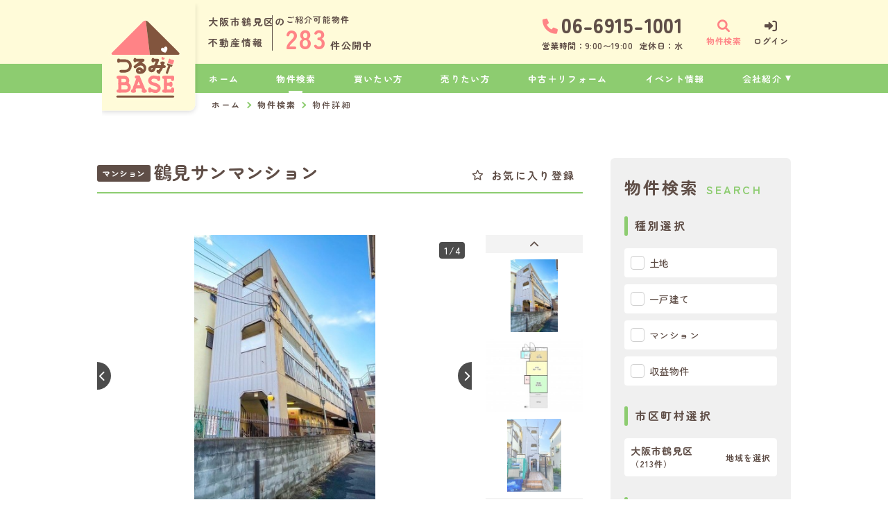

--- FILE ---
content_type: text/html; charset=UTF-8
request_url: https://www.tsurumi-base.com/estate/detail?no=5000132
body_size: 16320
content:
<!DOCTYPE html>
<html lang="ja">
<head>
  <!-- ver.3.3.0 -->
  <meta charset="UTF-8">
  <meta http-equiv="X-UA-Compatible" content="IE=edge">
  <title>中古マンション 大阪市鶴見区放出東１丁目 2DK｜物件詳細｜大阪市鶴見区の不動産情報なら、つるみベース
</title>
<meta name="description" content="つるみベース大阪市鶴見区の物件詳細ページ" />

<meta name="viewport" content="width=device-width, initial-scale=1.0">
<meta name="format-detection" content="telephone=no,address=no,email=no">
<meta name="csrf-token" content="gzrCXQlSOjhiXw6OIry8Bw1kgWeinj5BrEnNAfV3">
<meta property="og:title" content="中古マンション 大阪市鶴見区放出東１丁目 2DK｜物件詳細">
<meta property="og:description" content="つるみベース大阪市鶴見区の物件詳細ページ">
<meta property="og:type" content="website">
<meta property="og:url" content="https://www.tsurumi-base.com/estate/detail?no=5000132">
<meta property="og:image" content="https://new.bukken1.com/image/bukken/294/1389225/width/height/H7D9lWi68OXgjM7HCJgx4DaBMpiioexB.jpg">
<meta property="og:site_name" content="つるみベース">
<meta name="twitter:card" content="summary">
<meta name="twitter:title" content="中古マンション 大阪市鶴見区放出東１丁目 2DK｜物件詳細">
<meta name="twitter:description" content="つるみベース大阪市鶴見区の物件詳細ページ">
<meta name="twitter:image" content="https://new.bukken1.com/image/bukken/294/1389225/width/height/H7D9lWi68OXgjM7HCJgx4DaBMpiioexB.jpg">

  <link rel="canonical" href="https://www.tsurumi-base.com/estate/detail?no=5000132" />
<link rel="shortcut icon" href="https://www.tsurumi-base.com/favicon.ico" type="image/x-icon">
<link rel="apple-touch-icon" href="https://www.tsurumi-base.com/apple-touch-icon.png" sizes="180x180">

<link rel="preconnect" href="https://fonts.googleapis.com">
<link rel="preconnect" href="https://fonts.gstatic.com" crossorigin>
<link href="https://fonts.googleapis.com/css2?family=Rubik&display=swap" rel="stylesheet">
<link href="https://fonts.googleapis.com/css2?family=Noto+Sans+JP:wght@500;700;900&family=Roboto:wght@500;700;900&display=swap" rel="stylesheet">
<link href="https://fonts.googleapis.com/css2?family=Zen+Maru+Gothic:wght@400;500;700;900&display=swap" rel="stylesheet">

  <link rel="stylesheet" href="https://www.tsurumi-base.com/packages/fontawesome/css/all.css?20230501095420" type="text/css" media="all" />
<link rel="stylesheet" href="https://www.tsurumi-base.com/packages/sweetalert/sweetalert2.min.css?20230501095420" type="text/css" media="all" />
<link rel="stylesheet" href="https://www.tsurumi-base.com/res/css/style.css?20251027152450" type="text/css" media="all" />
  <link rel="stylesheet" href="https://www.tsurumi-base.com/res/css/estate.css?20230607192211" type="text/css" media="all"/>
  <link rel="stylesheet" href="https://www.tsurumi-base.com/packages/lightbox2/css/lightbox.css?20230501095420" type="text/css" media="all" />
  <link rel="stylesheet" href="https://www.tsurumi-base.com/packages/scroll-hint/scroll-hint.css?20230501095420" type="text/css" media="print" onload="this.media='all'">
  <!-- Google Tag Manager -->
<script>(function(w,d,s,l,i){w[l]=w[l]||[];w[l].push({'gtm.start':
new Date().getTime(),event:'gtm.js'});var f=d.getElementsByTagName(s)[0],
j=d.createElement(s),dl=l!='dataLayer'?'&l='+l:'';j.async=true;j.src=
'https://www.googletagmanager.com/gtm.js?id='+i+dl;f.parentNode.insertBefore(j,f);
})(window,document,'script','dataLayer','GTM-W58ZK2D');</script>
<!-- End Google Tag Manager -->
</head>
<body id="top" class="l-body page-estate">
<!-- Google Tag Manager (noscript) -->
<noscript><iframe src="https://www.googletagmanager.com/ns.html?id=GTM-W58ZK2D"
height="0" width="0" style="display:none;visibility:hidden"></iframe></noscript>
<!-- End Google Tag Manager (noscript) -->
  <header id="header" class="l-header">
  <div class="l-wrap l-header__inner">
    <div class="l-header__logoBlock">
      <div class="l-header__caption">
        <p class="l-header__description">大阪市鶴見区の<br>不動産情報</p>
        <div class="l-header__count u-d-onlyPC">
<div class="l-header__count__description u-d-onlyPC__description">ご紹介可能物件</div>
  <div class="l-header__count__public u-d-onlyPC__public"><span class="l-header__count__number u-d-onlyPC__number">283</span>件公開中</div>
  <div class="l-header__count__update u-d-onlyPC__update__tag">2026.01.22更新</div>
</div>
      </div>
              <div class="l-header__logo">
          <a class="l-header__logo__link" href="https://www.tsurumi-base.com">
  <img class="l-header__logo__image" src="https://www.tsurumi-base.com/res/img/logo-header.svg" alt="大阪市鶴見区の不動産情報は、つるみベースへ">
</a>
        </div>
          </div>

    <div class="l-header__information u-d-onlyPC">
            <p class="l-header__phone"><i class="fa-solid fa-phone l-header__phone__icon"></i>06-6915-1001</p>
      <p class="l-header__businessHour">
                  <span class="l-header__businessHour__item">営業時間：9:00〜19:00</span>
                          <span class="l-header__businessHour__item">定休日：水</span>
              </p>
    </div>

    <ul class="l-header__buttons">
      <li class="l-header__buttons__item">
        <a href="https://www.tsurumi-base.com/estate/search" class="l-header__button l-header__button--accent">
          <i class="fa-solid fa-magnifying-glass l-header__button__icon"></i>
          <span class="l-header__button__text">物件検索</span>
        </a>
      </li>
      <li class="l-header__buttons__item">
        <a href="tel:06-6915-1001" class="l-header__button u-d-onlySP">
          <i class="fa-solid fa-phone l-header__button__icon"></i>
          <span class="l-header__button__text">電話する</span>
        </a>
      </li>
              <li class="l-header__buttons__item">
          <a href="https://www.tsurumi-base.com/member/login" class="l-header__button">
            <i class="fa-solid fa-right-to-bracket l-header__button__icon"></i>
            <span class="l-header__button__text">ログイン</span>
          </a>
        </li>
            <li class="l-header__buttons__item">
        <button class="l-header__button l-header__button--burger u-d-onlySP" id="burger-button" type="button">
          <span class="l-header__button__icon l-header__button__bars">
            <span class="l-header__button__bars__item"></span>
            <span class="l-header__button__bars__item"></span>
            <span class="l-header__button__bars__item"></span>
          </span>
          <span class="l-header__button__text">MENU</span>
        </button>
      </li>
    </ul>
  </div>
  <div class="l-header__count u-d-onlySP">
<div class="l-header__count__description u-d-onlySP__description">ご紹介可能物件</div>
  <div class="l-header__count__public u-d-onlySP__public"><span class="l-header__count__number u-d-onlySP__number">283</span>件公開中</div>
  <div class="l-header__count__update u-d-onlySP__update__tag">2026.01.22更新</div>
</div>

  <div class="l-gNavi u-d-onlyPC">
  <div class="l-wrap">
    <ul class="l-gNavi__inner">
      <li id="gNavi-home" class="l-gNavi__item">
        <a href="https://www.tsurumi-base.com" class="l-gNavi__link">ホーム</a>
      </li>
      <li id="gNavi-estate" class="l-gNavi__item">
        <a href="https://www.tsurumi-base.com/estate/search" class="l-gNavi__link">物件検索</a>
      </li>
      <li id="gNavi-buy" class="l-gNavi__item">
        <a href="https://www.tsurumi-base.com/buy" class="l-gNavi__link">買いたい方</a>
      </li>
      <li id="gNavi-sell" class="l-gNavi__item">
        <a href="https://www.tsurumi-base.com/sell" class="l-gNavi__link">売りたい方</a>
      </li>
      <li id="gNavi-reform" class="l-gNavi__item">
        <a href="https://www.tsurumi-base.com/reform" class="l-gNavi__link">中古＋リフォーム</a>
      </li>
      <li id="gNavi-event" class="l-gNavi__item">
        <a href="https://www.tsurumi-base.com/event" class="l-gNavi__link">イベント情報</a>
      </li>
      <!-- <li id="gNavi-voice" class="l-gNavi__item">
        <a href="https://www.tsurumi-base.com/voice" class="l-gNavi__link">お客様の声</a>
      </li> -->
      <li id="gNavi-company" class="l-gNavi__item">
        <a href="https://www.tsurumi-base.com/company" class="l-gNavi__link l-gNavi__link--dropdown">会社紹介</a>
        <ul class="l-gNavi__dropdown">
          <li class="l-gNavi__dropdown__item">
            <a href="https://www.tsurumi-base.com/company" class="l-gNavi__dropdown__link">会社概要</a>
          </li>
          <li class="l-gNavi__dropdown__item">
            <a href="https://www.tsurumi-base.com/company/message" class="l-gNavi__dropdown__link">代表あいさつ</a>
          </li>
          <li class="l-gNavi__dropdown__item">
            <a href="https://www.tsurumi-base.com/company/staff" class="l-gNavi__dropdown__link">スタッフ紹介</a>
          </li>
        </ul>
      </li>
    </ul>
  </div>
</div>
  <div id="burger-menu" class="l-burger u-d-onlySP">
  <div class="l-burger__bg js-burger-close"></div>
  <div class="l-burger__close js-burger-close"></div>
  <div class="l-burger__content">
    <div class="l-burger__login">
              <a href="https://www.tsurumi-base.com/member/login" class="l-burger__login__button">ログイン</a>
          </div>
    <div class="l-burger__contentLinks">
      <div class="l-burger__contentLinks__heading">物件検索</div>
      <div class="l-burger__contentLinks__data">
        <a class="l-burger__contentLinks__item" href="https://www.tsurumi-base.com/estate/search#type">物件種別から探す</a>
        <a class="l-burger__contentLinks__item" href="https://www.tsurumi-base.com/estate/search#area">地域名から探す</a>
        <a class="l-burger__contentLinks__item" href="https://www.tsurumi-base.com/estate/search#school">学校区から探す</a>
        <a class="l-burger__contentLinks__item" href="https://www.tsurumi-base.com/estate/search#line">沿線から探す</a>
      </div>
      <div class="l-burger__contentLinks__heading">コンテンツ</div>
      <div class="l-burger__contentLinks__data">
        <a class="l-burger__contentLinks__item" href="https://www.tsurumi-base.com/buy">買いたい方</a>
        <a class="l-burger__contentLinks__item" href="https://www.tsurumi-base.com/sell">売りたい方</a>
        <a class="l-burger__contentLinks__item" href="https://www.tsurumi-base.com/event">イベント情報</a>
        <a class="l-burger__contentLinks__item" href="https://www.tsurumi-base.com/voice">お客様の声</a>
        <a class="l-burger__contentLinks__item" href="https://www.tsurumi-base.com/reform">中古＋リフォーム</a>
      </div>
      <div class="l-burger__contentLinks__heading">会社紹介</div>
      <div class="l-burger__contentLinks__data">
        <a class="l-burger__contentLinks__item" href="https://www.tsurumi-base.com/company">会社紹介</a>
        <a class="l-burger__contentLinks__item" href="https://www.tsurumi-base.com/company/message">代表あいさつ</a>
        <a class="l-burger__contentLinks__item" href="https://www.tsurumi-base.com/company/staff">スタッフ紹介</a>
      </div>
    </div>
    <div class="l-burger__contacts">
      <a class="l-burger__contacts__item" href="https://www.tsurumi-base.com/contact"><i class="fa-regular fa-envelope l-burger__contacts__item__icon"></i>お問い合わせ</a>
      <a class="l-burger__contacts__item" href="https://www.tsurumi-base.com/contact/reserve"><i class="fa-regular fa-calendar-check l-burger__contacts__item__icon"></i>来店予約</a>
      <a class="l-burger__contacts__item" href="https://www.tsurumi-base.com/contact/reserve-web"><i class="fa-solid fa-desktop l-burger__contacts__item__icon"></i>オンライン相談</a>
    </div>
    <div class="l-burger__others">
      <a class="l-burger__others__item" href="https://www.tsurumi-base.com/other/privacy">プライバシーポリシー</a>
      <a class="l-burger__others__item" href="https://www.tsurumi-base.com/other/sitemap">サイトマップ</a>
          </div>
          <div class="l-burger__sns">
                  <a href="https://instagram.com/sanyocreate?igshid=YmMyMTA2M2Y=" target="_blank" rel="noopener" class="l-burger__sns__item">
            <img src="https://www.tsurumi-base.com/res/img/icon_instagram.png" alt="">
          </a>
                  <a href="https://line.me/R/ti/p/@614izrhe?from=page&amp;accountId=614izrhe" target="_blank" rel="noopener" class="l-burger__sns__item">
            <img src="https://www.tsurumi-base.com/res/img/icon_line.png" alt="">
          </a>
              </div>
      </div>
</div>
</header>
<div id="header-mini" class="l-header-mini u-d-onlyPC">
  <div class="l-header-mini__inner">
    <a class="l-header-mini__link" href="https://www.tsurumi-base.com">
      <img class="l-header-mini__image" src="https://www.tsurumi-base.com/res/img/logo_mini.svg" alt="つるみベース" />
      <div class="l-header-mini__description">
        大阪市鶴見区の不動産情報
        つるみベース
      </div>
    </a>
    <div class="l-header__count l-header-mini__count">
<div class="l-header__count__description l-header-mini__count__description">ご紹介可能物件</div>
  <div class="l-header__count__public l-header-mini__count__public"><span class="l-header__count__number l-header-mini__count__number">283</span>件公開中</div>
  <div class="l-header__count__update l-header-mini__count__update__tag">2026.01.22更新</div>
</div>
    <ul class="l-header-mini__buttons">
      <li class="l-header-mini__buttons__item">
        <a href="https://www.tsurumi-base.com/estate/search" class="l-header-mini__button l-header-mini__button--accent">
          <i class="fa-solid fa-magnifying-glass l-header-mini__button__icon"></i>
          <span class="l-header-mini__button__text">物件検索</span>
        </a>
      </li>
            <li class="l-header-mini__buttons__item">
        <a href="https://www.tsurumi-base.com/contact/reserve" class="l-header-mini__button">
          <i class="fa-solid fa-calendar-check l-header-mini__button__icon"></i>
          <span class="l-header-mini__button__text">来店予約</span>
        </a>
      </li>
              <li class="l-header-mini__buttons__item">
          <a href="https://www.tsurumi-base.com/member/login" class="l-header-mini__button">
            <i class="fa-solid fa-right-to-bracket l-header-mini__button__icon"></i>
            <span class="l-header-mini__button__text">ログイン</span>
          </a>
        </li>
            <li class="l-header-mini__buttons__item">
        <a href="https://www.tsurumi-base.com/contact" class="l-header-mini__button">
          <i class="far fa-envelope l-header-mini__button__icon"></i>
          <span class="l-header-mini__button__text">お問い合わせ</span>
        </a>
      </li>
    </ul>
  </div>
</div>
    <div class="p-breadcrumb u-d-onlyPC">
  <ol id="breadcrumb" class="p-breadcrumb__inner l-wrap">
    <li class="p-breadcrumb__item">
      <a class="c-link01 c-link01--text01" href="https://www.tsurumi-base.com">ホーム</a>
    </li>
          <li class="p-breadcrumb__item"><a class="c-link01 c-link01--text01" href="https://www.tsurumi-base.com/estate/search">物件検索</a></li>
          <li class="p-breadcrumb__item">物件詳細</li>
      </ol>
</div>
  <div class="l-container l-container--under detail">
    <div class="l-container__inner l-wrap">
      <main id="main" class="l-main">
          <div class="detail__heading">
        <h1 class="c-heading01-estate c-heading01-estate--noBorder detail__heading__item"><span class="detail__heading__type"><span class="c-seal01">マンション</span>
</span>鶴見サンマンション</h1>
    <div class="detail__favorite favorite-add-5000132" style="">
      <a class="c-button01 c-button01--estateFavorite-add c-button01--estateFavorite c-button01--noBorder c-button01--noBullet" data-loading="body" href="https://www.tsurumi-base.com/favorite/ajax_gateway" data-phery-args="{&quot;no&quot;:&quot;5000132&quot;}" data-phery-remote="ajax_add_favorite" onclick="return false;" ><i class="fa-regular fa-star c-button01__icon"></i>お気に入り登録 </a>
    </div>
    <div class="detail__favorite favorite-delete-5000132" style="display: none;">
      <a class="c-button01 c-button01--estateFavorite-delete c-button01--estateFavorite c-button01--noBorder c-button01--noBullet" data-loading="body" href="https://www.tsurumi-base.com/favorite/ajax_gateway" data-phery-args="{&quot;no&quot;:[&quot;5000132&quot;]}" data-phery-remote="ajax_delete_favorite" onclick="return false;" ><i class="fa-solid fa-star c-button01__icon"></i>お気に入り削除 </a>
    </div>
  </div>

  <div class="detail__images">
        <div class="p-slider01">
  <div class="p-slider01__main">
                  <div class="p-slider01__count">
          <span id="js-slider01-index">1</span>/4
        </div>
            <div class="detail__images__iconNewPd">
                            </div>
      <div class="p-slider01__main__list js-slider01">
                  <div class="p-slider01__main__item">
            <a class="p-slider01__main__item__photo" data-lightbox="photo" data-title="" href="https://new.bukken1.com/image/bukken/294/1389225/1000/750/H7D9lWi68OXgjM7HCJgx4DaBMpiioexB.jpg">
              <img class="p-slider01__image" src="https://new.bukken1.com/image/bukken/294/1389225/600/450/H7D9lWi68OXgjM7HCJgx4DaBMpiioexB.jpg" alt="大阪市鶴見区放出東、マンションの画像です"/>
            </a>
                                  </div>
                  <div class="p-slider01__main__item">
            <a class="p-slider01__main__item__photo" data-lightbox="photo" data-title="" href="https://new.bukken1.com/image/bukken/294/1389225/1000/750/HGkaQQefyLE4ZT25aiHsO6Q4ovligILP.jpg">
              <img class="p-slider01__image" src="https://new.bukken1.com/image/bukken/294/1389225/600/450/HGkaQQefyLE4ZT25aiHsO6Q4ovligILP.jpg" alt="大阪市鶴見区放出東、マンションの間取り画像です"/>
            </a>
                          <p class="p-slider01__main__item__inner">【間取り】</p>
                                  </div>
                  <div class="p-slider01__main__item">
            <a class="p-slider01__main__item__photo" data-lightbox="photo" data-title="" href="https://new.bukken1.com/image/bukken/294/1389225/1000/750/Bk0ShHNC7L6tMvlzSWss7iBryRmUUCaY.jpg">
              <img class="p-slider01__image" src="https://new.bukken1.com/image/bukken/294/1389225/600/450/Bk0ShHNC7L6tMvlzSWss7iBryRmUUCaY.jpg" alt="大阪市鶴見区放出東、マンションの画像です"/>
            </a>
                                  </div>
                  <div class="p-slider01__main__item">
            <a class="p-slider01__main__item__photo" data-lightbox="photo" data-title="" href="https://new.bukken1.com/image/bukken/294/1389225/1000/750/4lX4CrJrVIASSKowyu4nN3jDZjTGbL8H.jpg">
              <img class="p-slider01__image" src="https://new.bukken1.com/image/bukken/294/1389225/600/450/4lX4CrJrVIASSKowyu4nN3jDZjTGbL8H.jpg" alt="大阪市鶴見区放出東、マンションの画像です"/>
            </a>
                                  </div>
              </div>
      </div>

      <div class="p-slider01__thumbnail u-d-onlySP">
      <div class="p-slider01__thumbnail__list js-thumbnail01 js-thumbnail01-sp">
                  <div class="p-slider01__thumbnail__item">
            <img class="p-slider01__image" src="https://new.bukken1.com/image/bukken/294/1389225/300/225/H7D9lWi68OXgjM7HCJgx4DaBMpiioexB.jpg" alt="大阪市鶴見区放出東、マンションの画像です"/>
          </div>
                  <div class="p-slider01__thumbnail__item">
            <img class="p-slider01__image" src="https://new.bukken1.com/image/bukken/294/1389225/300/225/HGkaQQefyLE4ZT25aiHsO6Q4ovligILP.jpg" alt="大阪市鶴見区放出東、マンションの間取り画像です"/>
          </div>
                  <div class="p-slider01__thumbnail__item">
            <img class="p-slider01__image" src="https://new.bukken1.com/image/bukken/294/1389225/300/225/Bk0ShHNC7L6tMvlzSWss7iBryRmUUCaY.jpg" alt="大阪市鶴見区放出東、マンションの画像です"/>
          </div>
                  <div class="p-slider01__thumbnail__item">
            <img class="p-slider01__image" src="https://new.bukken1.com/image/bukken/294/1389225/300/225/4lX4CrJrVIASSKowyu4nN3jDZjTGbL8H.jpg" alt="大阪市鶴見区放出東、マンションの画像です"/>
          </div>
              </div>
    </div>
    <div class="p-slider01__thumbnail u-d-onlyPC">
      <div class="p-slider01__thumbnail__list js-thumbnail01 js-thumbnail01-pc">
                  <div class="p-slider01__thumbnail__item">
            <img class="p-slider01__image" src="https://new.bukken1.com/image/bukken/294/1389225/300/225/H7D9lWi68OXgjM7HCJgx4DaBMpiioexB.jpg" alt="大阪市鶴見区放出東、マンションの画像です"/>
          </div>
                  <div class="p-slider01__thumbnail__item">
            <img class="p-slider01__image" src="https://new.bukken1.com/image/bukken/294/1389225/300/225/HGkaQQefyLE4ZT25aiHsO6Q4ovligILP.jpg" alt="大阪市鶴見区放出東、マンションの間取り画像です"/>
          </div>
                  <div class="p-slider01__thumbnail__item">
            <img class="p-slider01__image" src="https://new.bukken1.com/image/bukken/294/1389225/300/225/Bk0ShHNC7L6tMvlzSWss7iBryRmUUCaY.jpg" alt="大阪市鶴見区放出東、マンションの画像です"/>
          </div>
                  <div class="p-slider01__thumbnail__item">
            <img class="p-slider01__image" src="https://new.bukken1.com/image/bukken/294/1389225/300/225/4lX4CrJrVIASSKowyu4nN3jDZjTGbL8H.jpg" alt="大阪市鶴見区放出東、マンションの画像です"/>
          </div>
              </div>
    </div>
  </div>
  </div>

      <div class="detail__feature">
                                <li class="detail__feature__item">
            <span class="c-seal02 ">駅徒歩10分以内</span>
          </li>
                  </div>
  
  <div class="detail__basicInfo">
    <div class="detail__basicInfo__left">
      <div class="detail__basicInfo__heading">所在地</div>
      <div class="detail__basicInfo__address">大阪市鶴見区放出東１丁目</div>
    </div>
    <div class="detail__basicInfo__right">
      <div class="detail__basicInfo__price">
                  680<span class="detail__basicInfo__price__unit">万円</span>
              </div>
      <div class="detail__basicInfo__size">
                                            <span class="detail__basicInfo__size__item">29.00m&sup2;</span>
                                      <span class="detail__basicInfo__size__item">2DK</span>
                                    </div>
    </div>
          <p class="detail__basicInfo__comment">オーナーチェンジ物件です☆<br />
◆放出駅から徒歩10分</p>
              <p class="detail__basicInfo__comment">◆サンディ放出店　約500ｍ<br />
◆スーパーサンコー放出店　約750ｍ<br />
◆セプンイレブン　約220ｍ<br />
◆ダイコクドラッグ　約750ｍ</p>
      </div>

      <div class="detail__loan">
      <div class="detail__loan__heading">月々の<br class="u-d-onlyPC">支払例</div>
      <div class="detail__loan__body">
        <div class="detail__loan__form">
          <div class="detail__loan__form__item">
            <label class="detail__loan__form__label" for="loan-fullprice">借入ご希望金額</label>
            <div><input class="detail__loan__form__input c-text01" id="loan-fullprice" type="text" value="680">万円</div>
          </div>
          <div class="detail__loan__form__item">
            <label class="detail__loan__form__label" for="loan-repayment-period">支払期間</label>
            <div><input class="detail__loan__form__input c-text01" id="loan-repayment-period" type="text" value="35">年</div>
          </div>
          <div class="detail__loan__form__item">
            <label class="detail__loan__form__label" for="loan-rate">金利</label>
            <div><input class="detail__loan__form__input c-text01" id="loan-rate" type="text" value="0.800">%</div>
          </div>
          <button class="detail__loan__form__calculate c-button01 c-button01--accent c-button01--noBullet" id="calculate-loan">計算</button>
        </div>
        <div class="detail__loan__result">
          <label class="detail__loan__result__label" for="loan-result">月々の<br class="u-d-onlySP">支払い金額</label>
          <div><input type="text" class="detail__loan__result__input c-text01" id="loan-result" readonly>円</div>
        </div>
      </div>
    </div>
    <div class="detail__notice">
      <p class="detail__notice__item">※弊社提携銀行／借入金680万円、返済期間35年、金利0.800%（変動金利）の場合</p>
      <p class="detail__notice__item">※審査により金利は変わる可能性があります。</p>
    </div>
  
  <section class="detail__block">
    <h2 class="c-heading02 ">物件概要</h2>
    <div class="c-table04">
  <dl class="c-table04__inner">
    <dt class="c-table04__heading">
  交通
  </dt>
<dd class="c-table04__data js-2col-count">
  <p>JR片町線　放出駅　まで 徒歩10分</p>
</dd>

    
  
  
  
      <dt class="c-table04__heading">
  専有面積
  </dt>
<dd class="c-table04__data js-2col-count">
  29.00㎡
</dd>
  
      <dt class="c-table04__heading">
  バルコニー
  </dt>
<dd class="c-table04__data js-2col-count">
  (東側)
      
      
              <br>
</dd>
  
      <dt class="c-table04__heading">
  所在階／階数
  </dt>
<dd class="c-table04__data js-2col-count">
  1階／3階
</dd>
  
      <dt class="c-table04__heading">
  築年数
  </dt>
<dd class="c-table04__data js-2col-count">
  1983年
                          （昭和58）
                          8月
                
                  <br>
          築42年
</dd>
  
  <dt class="c-table04__heading">
  建ぺい率
      <span class="c-table04__heading__help">
      <i class="c-stamp03 c-stamp03--main js-question fa-regular fa-circle-question" data-title="建ぺい率" data-text="&lt;div class=&quot;p-help&quot;&gt;
  &lt;p class=&quot;p-help__item&quot;&gt;
    敷地面積に対する建築面積（1階の床面積）の割合の上限を％で表したもの。&lt;br&gt;
    例）建ぺい率60％の広さ100坪の土地には建築面積が60坪以内の建物しか建てられない。
  &lt;/p&gt;
&lt;/div&gt;
"></i>
    </span>
  </dt>
<dd class="c-table04__data js-2col-count">
  
</dd>

  <dt class="c-table04__heading">
  容積率
      <span class="c-table04__heading__help">
      <i class="c-stamp03 c-stamp03--main js-question fa-regular fa-circle-question" data-title="容積率" data-text="&lt;div class=&quot;p-help&quot;&gt;
  &lt;p class=&quot;p-help__item&quot;&gt;
    建築物各階の床面積の合計が、敷地面積に占める割合の上限を％で表したもの。&lt;br&gt;
    例）容積率200％の広さ100坪の土地には床面積の合計が200坪以内の建物しか建てられない。
  &lt;/p&gt;
&lt;/div&gt;
"></i>
    </span>
  </dt>
<dd class="c-table04__data js-2col-count">
  
</dd>

  <dt class="c-table04__heading">
  土地権利
      <span class="c-table04__heading__help">
      <i class="c-stamp03 c-stamp03--main js-question fa-regular fa-circle-question" data-title="土地権利" data-text="&lt;div class=&quot;p-help&quot;&gt;
  &lt;p class=&quot;p-help__item&quot;&gt;
    土地の権利形態。&lt;br&gt;
    土地所有権は、法令の制限内において、その土地の上空及び地下の範囲にまで及ぶ。
  &lt;/p&gt;
  &lt;dl class=&quot;p-help__list&quot;&gt;
    &lt;dt class=&quot;p-help__list__heading&quot;&gt;所有権&lt;/dt&gt;
    &lt;dd class=&quot;p-help__list__data&quot;&gt;
      法令の範囲内で、利用・処分（譲渡など）が自由にできます。
    &lt;/dd&gt;
    &lt;dt class=&quot;p-help__list__heading&quot;&gt;地上権&lt;/dt&gt;
    &lt;dd class=&quot;p-help__list__data&quot;&gt;
      地主の許可なく、売買や賃貸ができます。
    &lt;/dd&gt;
    &lt;dt class=&quot;p-help__list__heading&quot;&gt;賃借権&lt;/dt&gt;
    &lt;dd class=&quot;p-help__list__data&quot;&gt;
      地主に無断で売買や賃貸ができません。
    &lt;/dd&gt;
    &lt;dt class=&quot;p-help__list__heading&quot;&gt;普通地上権&lt;/dt&gt;
    &lt;dd class=&quot;p-help__list__data&quot;&gt;
      地主の許可なく、売買や賃貸ができます。（契約期間無）
    &lt;/dd&gt;
    &lt;dt class=&quot;p-help__list__heading&quot;&gt;定期地上権&lt;/dt&gt;
    &lt;dd class=&quot;p-help__list__data&quot;&gt;
      地主の許可なく、売買や賃貸ができます。（契約期間有）
    &lt;/dd&gt;
    &lt;dt class=&quot;p-help__list__heading&quot;&gt;普通賃借権&lt;/dt&gt;
    &lt;dd class=&quot;p-help__list__data&quot;&gt;
      地主に無断で売買や賃貸ができません。（契約期間無）
    &lt;/dd&gt;
    &lt;dt class=&quot;p-help__list__heading&quot;&gt;定期賃借権&lt;/dt&gt;
    &lt;dd class=&quot;p-help__list__data&quot;&gt;
      地主に無断で売買や賃貸ができません。（契約期間有）
    &lt;/dd&gt;
  &lt;/dl&gt;
&lt;/div&gt;
"></i>
    </span>
  </dt>
<dd class="c-table04__data js-2col-count">
  
</dd>

  
      <dt class="c-table04__heading">
  構造および階数
  </dt>
<dd class="c-table04__data js-2col-count">
  地上3階建
</dd>
  
      <dt class="c-table04__heading">
  総戸数
  </dt>
<dd class="c-table04__data js-2col-count">
  
</dd>
  
  <dt class="c-table04__heading">
  小学校区
  </dt>
<dd class="c-table04__data js-2col-count">
  榎本 （350m）
</dd>

  <dt class="c-table04__heading">
  中学校区
  </dt>
<dd class="c-table04__data js-2col-count">
  今津 （290m）
</dd>

  
  
  <dt class="c-table04__heading">
  地目
      <span class="c-table04__heading__help">
      <i class="c-stamp03 c-stamp03--main js-question fa-regular fa-circle-question" data-title="地目" data-text="&lt;div class=&quot;p-help&quot;&gt;
  &lt;p class=&quot;p-help__item&quot;&gt;
    土地の種類のこと。&lt;br&gt;
    不動産登記法に基づいて、種類が定められている。&lt;br&gt;
    地目の中で、宅地・山林・雑種地等も整地をすることで、すぐに建物を建てることができる。&lt;br&gt;
    畑や田などの農地に建築したい場合、農地転用等の申請をしなければならない。
  &lt;/p&gt;
&lt;/div&gt;
"></i>
    </span>
  </dt>
<dd class="c-table04__data js-2col-count">
  
</dd>



  <dt class="c-table04__heading">
  現況
  </dt>
<dd class="c-table04__data js-2col-count">
  賃貸中
</dd>

  <dt class="c-table04__heading">
  引渡時期
  </dt>
<dd class="c-table04__data js-2col-count">
  相談
</dd>

      <dt class="c-table04__heading">
  駐車場
  </dt>
<dd class="c-table04__data js-2col-count">
  無
</dd>
  
      <dt class="c-table04__heading">
  駐車場月額
  </dt>
<dd class="c-table04__data js-2col-count">
  
</dd>

    <dt class="c-table04__heading">
  管理形態
  </dt>
<dd class="c-table04__data js-2col-count">
  全部委託
</dd>

    <dt class="c-table04__heading">
  管理方式
  </dt>
<dd class="c-table04__data js-2col-count">
  
</dd>

    <dt class="c-table04__heading">
  管理会社
  </dt>
<dd class="c-table04__data js-2col-count">
  
</dd>

    <dt class="c-table04__heading">
  管理費
  </dt>
<dd class="c-table04__data js-2col-count">
  6,000円
</dd>

    <dt class="c-table04__heading">
  修繕積立費
  </dt>
<dd class="c-table04__data js-2col-count">
  5,000円
</dd>
  
  <dt class="c-table04__heading">
  上水道
  </dt>
<dd class="c-table04__data js-2col-count">
  
</dd>

  <dt class="c-table04__heading">
  下水道
  </dt>
<dd class="c-table04__data js-2col-count">
  
</dd>

  <dt class="c-table04__heading">
  ガス
  </dt>
<dd class="c-table04__data js-2col-count">
  
</dd>

  <dt class="c-table04__heading">
  都市計画
      <span class="c-table04__heading__help">
      <i class="c-stamp03 c-stamp03--main js-question fa-regular fa-circle-question" data-title="都市計画" data-text="&lt;div class=&quot;p-help&quot;&gt;
  &lt;p class=&quot;p-help__item&quot;&gt;
    都市が健全で良好な環境を保ちながら発展させるための計画。&lt;br&gt;
    土地利用・都市施設の整備・市街地開発事業に関し、定められている。&lt;br&gt;
    その対象として指定した区域。
  &lt;/p&gt;
  &lt;dl class=&quot;p-help__list&quot;&gt;
    &lt;dt class=&quot;p-help__list__heading&quot;&gt;市街化区域&lt;/dt&gt;
    &lt;dd class=&quot;p-help__list__data&quot;&gt;
      開発行為（建築物の建築、土地の区画形質の変更等）が行われる区域。&lt;br&gt;
      インフラの整備、土地区画整理や市街地再開発なども行われる。
    &lt;/dd&gt;
    &lt;dt class=&quot;p-help__list__heading&quot;&gt;調整区域&lt;/dt&gt;
    &lt;dd class=&quot;p-help__list__data&quot;&gt;
      開発行為ができない地域。新たに建築物を建てたり、増築することが出来ない地域となる。
    &lt;/dd&gt;
    &lt;dt class=&quot;p-help__list__heading&quot;&gt;非線引区域&lt;/dt&gt;
    &lt;dd class=&quot;p-help__list__data&quot;&gt;
      市街化区域にも市街化調整区域にも属さない無指定区域のこと。
    &lt;/dd&gt;
    &lt;dt class=&quot;p-help__list__heading&quot;&gt;区域外&lt;/dt&gt;
    &lt;dd class=&quot;p-help__list__data&quot;&gt;
      上記４つ以外の区域。
    &lt;/dd&gt;
  &lt;/dl&gt;
&lt;/div&gt;
"></i>
    </span>
  </dt>
<dd class="c-table04__data js-2col-count">
  
</dd>

  
  <dt class="c-table04__heading">
  用途地域
      <span class="c-table04__heading__help">
      <i class="c-stamp03 c-stamp03--main js-question fa-regular fa-circle-question" data-title="用途地域" data-text="&lt;div class=&quot;p-help&quot;&gt;
  &lt;p class=&quot;p-help__item&quot;&gt;
    都市の土地利用計画のひとつ。&lt;br&gt;
    それぞれの地域にふさわしい土地利用の制限を定めたもの。&lt;br&gt;
    周辺を知る目安となる。
  &lt;/p&gt;
&lt;/div&gt;
"></i>
    </span>
  </dt>
<dd class="c-table04__data js-2col-count">
  
</dd>

  
  <dt class="c-table04__heading">
  設備・条件
  </dt>
<dd class="c-table04__data c-table04__data--wide">
  
</dd>

  <dt class="c-table04__heading">
  備考
  </dt>
<dd class="c-table04__data c-table04__data--wide">
  賃料　50,000/月<br />
共益費　6,000/月<br />
表面利回り　9.88％<br />
<br />
※賃貸契約の解約返戻金5万円は買主が負担する
</dd>

  <dt class="c-table04__heading">
  取引態様
  </dt>
<dd class="c-table04__data c-table04__data--wide">
  仲介
</dd>
  </dl>
  </div>
  </section>

  
  <section class="detail__block">
    <div id="js-map-title">
      <h3 class="c-heading03 ">周辺地図</h3>
    </div>
    <div id="js-streetView-title" style="display: none">
      <h3 class="c-heading03 ">ストリートビュー&周辺地図</h3>
    </div>
    <div class="detail__map">
      <div id="js-streetView-canvas" class="detail__map__canvas" style="display: none"></div>
      <div id="js-map-canvas" class="detail__map__canvas"></div>
    </div>
  </section>

  <div class="detail__meta">
    <p class="detail__meta__item ">（弊社管理番号： 5000132）</p>
    <p class="detail__meta__item">【更新日】2025年06月26日 </p>
    <p class="detail__meta__item">【次回更新日】2026年01月26日</p>
      </div>

  
  
  <section class="detail__block">
          <h2 class="c-heading02 ">その他周辺物件</h2>
        <div id="neighborhood-list"></div>
    <div id="neighborhood-loading" class="c-loading01"></div>
  </section>

        </main>
        <div class="l-side u-d-onlyPC">
  <section class="l-side__block l-side__block--company">
  <h2 class="l-side__heading01">
  <span class="l-side__heading01__main">会社紹介</span>
  <span class="l-side__heading01__sub">Company</span>
</h2>
  <ul class="l-side__buttonList">
    <li class="l-side__buttonList__item">
      <a href="https://www.tsurumi-base.com/company" class="c-button01 c-button01--sub c-button01--s c-button01--noBullet"   >
        会社概要
  </a>
    </li>
    <li class="l-side__buttonList__item">
      <a href="https://www.tsurumi-base.com/company/message" class="c-button01 c-button01--sub c-button01--s c-button01--noBullet"   >
        代表あいさつ
  </a>
    </li>
    <li class="l-side__buttonList__item">
      <a href="https://www.tsurumi-base.com/company/staff" class="c-button01 c-button01--sub c-button01--s c-button01--noBullet"   >
        スタッフ紹介
  </a>
    </li>
  </ul>
</section>
  <section class="l-side__block l-side__block--search">
  <h2 class="l-side__heading01">
  <span class="l-side__heading01__main">物件検索</span>
  <span class="l-side__heading01__sub">Search</span>
</h2>
  <form class="l-side__searchForm" id="side-form" method="POST" action="https://www.tsurumi-base.com/estate/result">
    <input type="hidden" name="_token" value="gzrCXQlSOjhiXw6OIry8Bw1kgWeinj5BrEnNAfV3">
    <section class="l-side__searchForm__block">
      <h3 class="l-side__heading02">種別選択</h3>
      <ul class="l-side__searchForm__list">
                                      <li class="l-side__searchForm__list__item">
              <label class="c-checkbox05">
  <input class="c-checkbox05__input" name="bukken_type[]" type="checkbox" value="01">
  <span class="c-checkbox05__parts">土地</span>
</label>
            </li>
                      <li class="l-side__searchForm__list__item">
              <label class="c-checkbox05">
  <input class="c-checkbox05__input" name="bukken_type[]" type="checkbox" value="02">
  <span class="c-checkbox05__parts">一戸建て</span>
</label>
            </li>
                      <li class="l-side__searchForm__list__item">
              <label class="c-checkbox05">
  <input class="c-checkbox05__input" name="bukken_type[]" type="checkbox" value="03">
  <span class="c-checkbox05__parts">マンション</span>
</label>
            </li>
                      <li class="l-side__searchForm__list__item">
              <label class="c-checkbox05">
  <input class="c-checkbox05__input" name="bukken_type[]" type="checkbox" value="10">
  <span class="c-checkbox05__parts">収益物件</span>
</label>
            </li>
                        </ul>
    </section>

    <section class="l-side__searchForm__block">
      <h3 class="l-side__heading02">市区町村選択</h3>
      <ul class="l-side__searchForm__list">
                                    <li class="l-side__searchForm__list__item">
            <span class="l-side__areaButton js-modal-open" id="area-1">
              <span class="l-side__areaButton__inner">
                大阪市鶴見区
                <span class="l-side__areaButton__small">
                  （<span class="count_area_1">213件</span>）
                </span>
              </span>
              <span class="l-side__areaButton__select">地域を選択</span>
            </span>

            <div id="modal-area-1" class="l-side__modal" data-code="1">
              <div class="l-side__modal__bg js-modal-close"></div>
              <div class="l-side__modal__content">
                <div class="l-side__modal__close js-modal-close">×</div>
                <p class="l-side__heading02">地域選択</p>
                <div class="l-side__modal__area">
                  大阪市鶴見区（<span class="count_area_1">213件</span>）
                </div>
                <div class="l-side__modal__text">※複数チェック可</div>
                <div class="l-side__modal__allCheck">
                  <label class="c-checkbox01 js-allCheck">
  <input class="c-checkbox01__input" id="area_code_1" onclick="$(&#039;.&#039; + this.id).find(&#039;input:checkbox&#039;).prop(&#039;checked&#039;, this.checked);" name="area[]" type="checkbox" value="1">
  <span class="c-checkbox01__parts">すべての地域をチェック</span>
</label>
                                  </div>
                <div class="l-side__modal__tikuList">
                  <ul class="l-side__modal__tikuList__inner">
                                                                  <li class="l-side__modal__tikuList__item">
                          <label class="c-checkbox01 area_code_1">
  <input class="c-checkbox01__input" id="area1_3" onclick="checkbox_all_check(&#039;area_code_1&#039;)" name="tiku[]" type="checkbox" value="1:3">
  <span class="c-checkbox01__parts">今津北（<span class="count_tiku_1_3">15件</span>）</span>
</label>
                        </li>
                                                                      <li class="l-side__modal__tikuList__item">
                          <label class="c-checkbox01 area_code_1">
  <input class="c-checkbox01__input" id="area1_1" onclick="checkbox_all_check(&#039;area_code_1&#039;)" name="tiku[]" type="checkbox" value="1:1">
  <span class="c-checkbox01__parts">今津中（<span class="count_tiku_1_1">22件</span>）</span>
</label>
                        </li>
                                                                      <li class="l-side__modal__tikuList__item">
                          <label class="c-checkbox01 area_code_1">
  <input class="c-checkbox01__input" id="area1_2" onclick="checkbox_all_check(&#039;area_code_1&#039;)" name="tiku[]" type="checkbox" value="1:2">
  <span class="c-checkbox01__parts">今津南（<span class="count_tiku_1_2">19件</span>）</span>
</label>
                        </li>
                                                                      <li class="l-side__modal__tikuList__item">
                          <label class="c-checkbox01 area_code_1">
  <input class="c-checkbox01__input" id="area1_4" onclick="checkbox_all_check(&#039;area_code_1&#039;)" name="tiku[]" type="checkbox" value="1:4">
  <span class="c-checkbox01__parts">鶴見（<span class="count_tiku_1_4">27件</span>）</span>
</label>
                        </li>
                                                                      <li class="l-side__modal__tikuList__item">
                          <label class="c-checkbox01 area_code_1">
  <input class="c-checkbox01__input" id="area1_5" onclick="checkbox_all_check(&#039;area_code_1&#039;)" name="tiku[]" type="checkbox" value="1:5">
  <span class="c-checkbox01__parts">徳庵（<span class="count_tiku_1_5">5件</span>）</span>
</label>
                        </li>
                                                                      <li class="l-side__modal__tikuList__item">
                          <label class="c-checkbox01 area_code_1">
  <input class="c-checkbox01__input" id="area1_6" onclick="checkbox_all_check(&#039;area_code_1&#039;)" name="tiku[]" type="checkbox" value="1:6">
  <span class="c-checkbox01__parts">中茶屋（<span class="count_tiku_1_6">6件</span>）</span>
</label>
                        </li>
                                                                      <li class="l-side__modal__tikuList__item">
                          <label class="c-checkbox01 area_code_1">
  <input class="c-checkbox01__input" id="area1_7" onclick="checkbox_all_check(&#039;area_code_1&#039;)" name="tiku[]" type="checkbox" value="1:7">
  <span class="c-checkbox01__parts">放出東（<span class="count_tiku_1_7">20件</span>）</span>
</label>
                        </li>
                                                                      <li class="l-side__modal__tikuList__item">
                          <label class="c-checkbox01 area_code_1">
  <input class="c-checkbox01__input" id="area1_8" onclick="checkbox_all_check(&#039;area_code_1&#039;)" name="tiku[]" type="checkbox" value="1:8">
  <span class="c-checkbox01__parts">浜（<span class="count_tiku_1_8">10件</span>）</span>
</label>
                        </li>
                                                                      <li class="l-side__modal__tikuList__item">
                          <label class="c-checkbox01 area_code_1">
  <input class="c-checkbox01__input" id="area1_9" onclick="checkbox_all_check(&#039;area_code_1&#039;)" name="tiku[]" type="checkbox" value="1:9">
  <span class="c-checkbox01__parts">茨田大宮（<span class="count_tiku_1_9">8件</span>）</span>
</label>
                        </li>
                                                                      <li class="l-side__modal__tikuList__item">
                          <label class="c-checkbox01 area_code_1">
  <input class="c-checkbox01__input" id="area1_10" onclick="checkbox_all_check(&#039;area_code_1&#039;)" name="tiku[]" type="checkbox" value="1:10">
  <span class="c-checkbox01__parts">緑（<span class="count_tiku_1_10">13件</span>）</span>
</label>
                        </li>
                                                                      <li class="l-side__modal__tikuList__item">
                          <label class="c-checkbox01 area_code_1">
  <input class="c-checkbox01__input" id="area1_11" onclick="checkbox_all_check(&#039;area_code_1&#039;)" name="tiku[]" type="checkbox" value="1:11">
  <span class="c-checkbox01__parts">諸口（<span class="count_tiku_1_11">22件</span>）</span>
</label>
                        </li>
                                                                      <li class="l-side__modal__tikuList__item">
                          <label class="c-checkbox01 area_code_1">
  <input class="c-checkbox01__input" id="area1_12" onclick="checkbox_all_check(&#039;area_code_1&#039;)" name="tiku[]" type="checkbox" value="1:12">
  <span class="c-checkbox01__parts">焼野（<span class="count_tiku_1_12">4件</span>）</span>
</label>
                        </li>
                                                                      <li class="l-side__modal__tikuList__item">
                          <label class="c-checkbox01 area_code_1">
  <input class="c-checkbox01__input" id="area1_13" onclick="checkbox_all_check(&#039;area_code_1&#039;)" name="tiku[]" type="checkbox" value="1:13">
  <span class="c-checkbox01__parts">安田（<span class="count_tiku_1_13">14件</span>）</span>
</label>
                        </li>
                                                                      <li class="l-side__modal__tikuList__item">
                          <label class="c-checkbox01 area_code_1">
  <input class="c-checkbox01__input" id="area1_14" onclick="checkbox_all_check(&#039;area_code_1&#039;)" name="tiku[]" type="checkbox" value="1:14">
  <span class="c-checkbox01__parts">横堤（<span class="count_tiku_1_14">28件</span>）</span>
</label>
                        </li>
                                                                                    </ul>
                </div>
                <div class="l-side__modal__button">
                  <span class="c-button01 c-button01--main c-button01--s js-modal-decide"   >
        決定
  </span>
                </div>
              </div>
            </div>

            <p class="l-side__tikuLabel" id="tikuList-1"></p>
          </li>
              </ul>
    </section>

    <section class="l-side__searchForm__block">
      <h3 class="l-side__heading02">価格を選択</h3>
      <div class="l-side__price">
        <div class="l-side__price__select">
          <select class="c-select03" id="price_start" name="price_start"><option value="" selected="selected">下限なし</option><option value="500">500万円以上</option><option value="1000">1000万円以上</option><option value="1500">1500万円以上</option><option value="2000">2000万円以上</option><option value="2500">2500万円以上</option><option value="3000">3000万円以上</option><option value="3500">3500万円以上</option><option value="4000">4000万円以上</option><option value="4500">4500万円以上</option><option value="5000">5000万円以上</option><option value="6000">6000万円以上</option><option value="7000">7000万円以上</option><option value="8000">8000万円以上</option><option value="9000">9000万円以上</option><option value="10000">一億円以上</option></select>
        </div>
        <span class="l-side__price__join">〜</span>
        <div class="l-side__price__select">
          <select class="c-select03" id="price_end" name="price_end"><option value="500">500万円以下</option><option value="1000">1000万円以下</option><option value="1500">1500万円以下</option><option value="2000">2000万円以下</option><option value="2500">2500万円以下</option><option value="3000">3000万円以下</option><option value="3500">3500万円以下</option><option value="4000">4000万円以下</option><option value="4500">4500万円以下</option><option value="5000">5000万円以下</option><option value="6000">6000万円以下</option><option value="7000">7000万円以下</option><option value="8000">8000万円以下</option><option value="9000">9000万円以下</option><option value="10000">一億円以下</option><option value="" selected="selected">上限なし</option></select>
        </div>
      </div>
    </section>

    <div class="l-side__submit">
      <p class="l-side__submit__heading">選択した対象物件は<br><span class="l-side__submit__heading__count" id="count-total">57</span>件です</p>
      <div class="l-side__submit__button">
        <button type="submit" form="side-form" class="c-button01 c-button01--main c-button01--s"   >
          <i class="fa-solid fa-magnifying-glass c-button01__icon"></i>
        検索する
  </button>
      </div>
    </div>
  </form>
</section>
  <section class="l-side__block l-side__block--login">
      <h2 class="l-side__heading01">
  <span class="l-side__heading01__main">ログイン</span>
  <span class="l-side__heading01__sub">Login</span>
</h2>
    <form method="POST" action="https://www.tsurumi-base.com/member/ajax_gateway" data-phery-remote="ajax_login" class="l-side__login" id="login_form" data-phery-args="{&quot;returnUrl&quot;:&quot;https:\/\/www.tsurumi-base.com\/estate\/detail?no=5000132&quot;}" >
      <input type="hidden" name="_token" value="gzrCXQlSOjhiXw6OIry8Bw1kgWeinj5BrEnNAfV3">
      <dl class="l-side__login__list">
        <dt class="l-side__login__list__heading">ID（メールアドレス）</dt>
        <dd class="l-side__login__list__data">
          <input id="login_id" class="c-text01 ascii" name="login_id" type="email" value="" placeholder="例：xxxx@tsurumi-base.com※半角英数字" maxlength="" >
        </dd>
        <dt class="l-side__login__list__heading">パスワード</dt>
        <dd class="l-side__login__list__data">
          <input id="password" class="c-text01" name="password" type="password" value="" placeholder="※半角英数字8文字以上" maxlength="" >
        </dd>
      </dl>
      <div class="l-side__login__button">
        <button type="submit" form="login_form" class="c-button01 c-button01--accent c-button01--s"   >
        ログイン
  </button>
      </div>
      <p class="l-side__login__password">
        <a class="c-link01 c-link01--text01" href="https://www.tsurumi-base.com/member/password">パスワードを忘れた方はこちら≫</a>
      </p>
    </form>
  </section>
</div>
    </div>
      <div class="p-fixed01 js-fixed01">
  <div class="p-fixed01__inner">
    <p class="p-fixed01__heading">この物件は<span class="p-fixed01__heading__count">94</span>人の方が<br class="u-d-onlyPC">興味を持っています</p>
    <div class="p-fixed01__separator u-d-onlyPC"></div>
      <ul class="p-fixed01__button">
    <li class="p-fixed01__button__item p-fixed01__button__item--wide02">
      <a href="https://www.tsurumi-base.com/contact/bukken?no[]=5000132" class="c-button01 c-button01--contact c-button01--fixed-m c-button01--noSpacing"   >
          <i class="fa-regular fa-envelope c-button01__icon"></i>
        物件お問い合わせ
  </a>
    </li>
    <li class="p-fixed01__button__item p-fixed01__button__item--narrow01">
      <a href="https://www.tsurumi-base.com/contact/reserve" class="c-button01 c-button01--reserve c-button01--fixed-m c-button01--short c-button01--noSpacing"   >
          <i class="fa-regular fa-calendar-check c-button01__icon"></i>
        来店予約
  </a>
    </li>
          <li class="p-fixed01__button__item p-fixed01__button__item--narrow01 favorite-add-5000132" style="">
        <a class="c-button01 c-button01--sub1 c-button01--fixed-m c-button01--noBorder c-button01--short c-button01--noSpacing" data-loading="body" href="https://www.tsurumi-base.com/favorite/ajax_gateway" data-phery-args="{&quot;no&quot;:&quot;5000132&quot;}" data-phery-remote="ajax_add_favorite" onclick="return false;" ><i class="fa-regular fa-star c-button01__icon"></i>お気に入り追加 </a>
      </li>
      <li class="p-fixed01__button__item p-fixed01__button__item--narrow01 favorite-delete-5000132" style="display: none;">
        <a class="c-button01 c-button01--sub1 c-button01--fixed-m c-button01--noBorder c-button01--short c-button01--noSpacing" data-loading="body" href="https://www.tsurumi-base.com/favorite/ajax_gateway" data-phery-args="{&quot;no&quot;:[&quot;5000132&quot;]}" data-phery-remote="ajax_delete_favorite" onclick="return false;" ><i class="fa-solid fa-star c-button01__icon"></i>お気に入り削除 </a>
      </li>
      </ul>
  </div>
</div>
  </div>
  <div class="l-information">
  <a href="#top" class="l-information__goTop js-smoothScroll"></a>
  <div class="l-wrap-onlyPC l-information__inner">
    <div class="l-information__logoBlock">
      <p class="l-information__description">大阪市鶴見区の<br class="u-d-onlyPC">不動産情報</p>
      <a class="l-information__logo" href="https://www.tsurumi-base.com"><img src="https://www.tsurumi-base.com/res/img/logo.svg" alt="つるみベース" loading="lazy"></a>
    </div>
    <div class="l-information__phoneBlock">
      <p class="l-information__phoneBlock__caption">HPを見たと言ってお気軽にお問い合わせください</p>
      <p class="l-information__phoneBlock__heading">無料相談・お電話窓口</p>
                    <a class="l-information__phone" href="tel:06-6915-1001"><i class="fa-solid fa-phone l-information__phone__icon"></i>06-6915-1001</a>
            <div class="l-information__businessHour">
                  <span class="l-information__businessHour__item">営業時間：9:00〜19:00</span>
                          <span class="l-information__businessHour__item">定休日：水</span>
              </div>
    </div>
    <ul class="l-information__shopList">
      <li class="l-information__shop">
        <div class="l-information__shop__image">
                      <img src="https://new.bukken1.com/image/company/294/200/150/9ynoRNbtEeIVw1BkmsmsdXpArda8Y6Gw.jpg" alt="" loading="lazy">
                  </div>
        <div class="l-information__shop__detail">
          <p class="l-information__shop__name">つるみベース</p>
          <p class="l-information__shop__address">
                          〒538-0032 <br class="u-d-onlySP">大阪市鶴見区安田4-3-19
                      </p>
          <div class="l-information__shop__map">
                          <a href="https://goo.gl/maps/CaLc9XD9L5rWY3EA8"  class="c-button02 c-button02--normal c-button01--noBullet c-button02--map"  target="_blank" rel="noopener"><i class="fa-solid fa-location-dot"></i>地図を開く</a>
                      </div>
        </div>
      </li>
    </ul>
    <div class="l-information__contactBlock">
      <div class="l-information__buttonList">
        <a href="https://www.tsurumi-base.com/contact" class="l-information__button"><i class="fa-regular fa-envelope l-information__button__icon"></i>お問い合わせ</a>
        <a href="https://www.tsurumi-base.com/contact/reserve" class="l-information__button"><i class="fa-regular fa-calendar-check l-information__button__icon"></i>来店予約</a>
        <a href="https://www.tsurumi-base.com/contact/reserve-web" class="l-information__button"><i class="fa-solid fa-desktop l-information__button__icon"></i>オンライン相談</a>
      </div>
              <div class="l-information__snsList">
          <p class="l-information__snsList__heading u-d-onlySP">SNSをフォロー</p>
                                <a href="https://instagram.com/sanyocreate?igshid=YmMyMTA2M2Y=" target="_blank" rel="noopener" class="l-information__sns">
              <img src="/res/img/icon_instagram.png" alt="" loading="lazy">
            </a>
                                          <a href="https://line.me/R/ti/p/@614izrhe?from=page&amp;accountId=614izrhe" target="_blank" rel="noopener" class="l-information__sns">
              <img src="https://www.tsurumi-base.com/res/img/icon_line.png" alt="" loading="lazy">
            </a>
                            </div>
          </div>
  </div>
  <div class="l-information__linkList">
    <div class="l-wrap l-information__linkList__inner">
      <a href="https://www.sanyo-create.com/" target="_blank" rel="noopener" class="l-information__linkList__item u-d-onlySP"><img src="https://www.tsurumi-base.com/res/img/img_information_link01.png" alt="" loading="lazy"></a>
      <a href="https://www.sanyo-create.com/" target="_blank" rel="noopener" class="l-information__linkList__item u-d-onlyPC"><img src="https://www.tsurumi-base.com/res/img/img_information_link01_pc.png" alt="" loading="lazy"></a>
      <a href="https://iqrafudosan.com/companies/7721" target="_blank" rel="noopener" class="l-information__linkList__item u-d-onlySP"><img src="https://www.tsurumi-base.com/res/img/bnr_ikura-sp.png" alt="イクラ不動産" loading="lazy"></a>
      <a href="https://iqrafudosan.com/companies/7721" target="_blank" rel="noopener" class="l-information__linkList__item u-d-onlyPC"><img src="https://www.tsurumi-base.com/res/img/bnr_ikura.png" alt="イクラ不動産" loading="lazy"></a>
    </div>
  </div>
</div>
  <footer class="l-footer">
  <div class="l-wrap l-footer__inner">
    <div class="l-footer__navigation">
      <a class="l-footer__link c-link01 c-link01--white" href="https://www.tsurumi-base.com/other/privacy">プライバシーポリシー</a>
      <a class="l-footer__link c-link01 c-link01--white" href="https://www.tsurumi-base.com/other/sitemap">サイトマップ</a>
    </div>
    <p class="l-footer__copyright">&copy;2023 つるみベース</p>
  </div>
</footer>
<script src="https://www.tsurumi-base.com/res/js/vendor.bundle.js?20230501095420"></script>
<script src="https://www.tsurumi-base.com/packages/jquery-migrate-3.0.1.min.js?20230501095420"></script>
<script src="https://www.tsurumi-base.com/res/js/app.bundle.js?20230501095420"></script>
<script src="https://www.tsurumi-base.com/packages/phery.min.js?20230501095420"></script>
<script src="https://www.tsurumi-base.com/packages/spin.min.js?20230501095420"></script>
<script src="https://www.tsurumi-base.com/packages/jquery.history.js?20230501095420"></script>
<script src="https://www.tsurumi-base.com/packages/common.js?20230501095420"></script>
<script src="https://www.tsurumi-base.com/packages/promise-7.0.4.min.js?20230501095420"></script>
<script src="https://www.tsurumi-base.com/packages/sweetalert/sweetalert2.min.js?20230501095420"></script>
  <script src="https://www.tsurumi-base.com/packages/lightbox2/js/lightbox.min.js?20230501095420"></script>
  <script src="https://www.tsurumi-base.com/packages/three/three.min.js?20230501095420"></script>
  <script src="https://www.tsurumi-base.com/packages/three/OrbitControls.js?20230501095420"></script>
  <script src="https://www.tsurumi-base.com/packages/scroll-hint/scroll-hint.min.js?20230501095420"></script>
<script>
  $.ajaxSetup({
    headers: {
      'X-CSRF-TOKEN': $('meta[name="csrf-token"]').attr('content')
    }
  });
  $(function () {
    
    let urlHash = location.hash;
    if( urlHash ) {
      $('body,html').stop().scrollTop(0);
      setTimeout(function(){
        let $header;
        if ($('#header-mini').is(':hidden')) {
          $header = $('#header');
        } else {
          $header = $('#header-mini');
        }
        let target = $(urlHash);
        let position = target.offset().top - $header.outerHeight();
        $('body,html').stop().animate({scrollTop:position}, 200);
      }, 100);
    }
  });
</script>
  <script>
    $(function () {
      $('[name="area[]"]').each(function () {
        let $checkboxes = $('.area_code_'+$(this).val()).find('input:checkbox');
        if($(this).is(':checked') && $checkboxes.filter(':checked').length === 0) {
          $checkboxes.prop('checked', true);
        }
      });

      let change_count_running = false;
      let change_count_reserve = false;
      change_search_count();
      $(':checkbox:not([name="tiku[]"]), :radio, select').change(function(e){
        change_search_count();
      });

      function change_search_count() {
        if(!change_count_running) {
          change_count_running = true;
          phery.remote('ajax_change_search_count', null, {'href': 'https://www.tsurumi-base.com/estate/ajax_gateway', 'data-phery-related':'#side-form'})
            .done(function() {
              change_count_running = false;
              if(change_count_reserve) {
                change_count_reserve = false;
                change_search_count();
              }
            });
        } else {
          change_count_reserve = true;
        }
      }

      let checkbox_status = {};
      $('.js-modal-open').on('click', function () {
        $(this).addClass('is-active');
        let $modal = $('#modal-'+$(this).attr('id'));
        $modal.fadeIn();
        $modal.find(':checkbox').each(function(index, element){
          checkbox_status[index] = $(element).prop('checked');
        });
      });
      $('.js-modal-close').on('click', function () {
        $(this).closest('.l-side__modal').fadeOut('', function() {
          $('.js-modal-open').removeClass('is-active');
          $(this).find(':checkbox').each(function(index, element){
            $(element).prop('checked', checkbox_status[index]);
          });
          checkbox_status = {};
        });
      });
      $('.js-modal-decide').on('click', function () {
        $(this).closest('.l-side__modal').fadeOut('', function() {
          $('.js-modal-open').removeClass('is-active');
          let tikus = [];
          if($(this).find('.js-allCheck').find('input:checkbox').prop('checked') === true) {
            tikus.push('すべての地域');
          } else {
            $(this).find('input[type=checkbox]:checked').each(function(index, element){
              tikus.push($(element).parent('label').text());
            });
          }
          $('#tikuList-'+$(this).data('code')).text(tikus.join(','));
        });
        change_search_count();
        checkbox_status = {};
      });
    });

    function checkbox_all_check(id) {
      let $checkboxes = $('.' + id).find('input:checkbox');
      if ($checkboxes.length === $checkboxes.filter(':checked').length) {
        $('#' + id).prop('checked', 'checked');
      } else {
        $('#' + id).prop('checked', '');
      }
    }
  </script>
    <script>
  $(function () {
    if( ($('.js-2col-count').length % 2) !== 0 ) {
      $('.js-2col-count').last().addClass('c-table04__data--wide');
    }
  });
</script>
  <script>
    $(function () {
      let data = {
        'preview_id': '',
        'bukken_code': '5000132',
      };
      phery.remote('ajax_get_neighborhood', data, {'href': 'https://www.tsurumi-base.com/estate/ajax_gateway', 'data-loading':'#neighborhood-loading'});

      $('.js-slider01-panorama').slick({
        adaptiveHeight: false,
        draggable: false,
        prevArrow: '<div class="prev js-slick-arrow"><button class="inner"><i class="fa-solid fa-chevron-left" aria-hidden="true"></i></button></div>',
        nextArrow: '<div class="next js-slick-arrow"><button class="inner"><i class="fa-solid fa-chevron-right" aria-hidden="true"></i></button></div>',
      });
      
      $('.js-slick-arrow').on('click', function(){
        loadPanoramaImage($('.slick-active .js-around-photo'));
      });

      function loadPanoramaImage(el){
        window.threeview = null;
        $('div[id^="js-around-photo-"] canvas').remove();
        let id = el.attr('id');
        let file = el.attr('data-url');
        panorama(id, file);
      }

      $('.js-slider01-panorama').on('setPosition', function () {
        setTimeout(function () {
          var gallery_caption_height = 0;
          $('.js-slider01-panorama').find('.p-slider01__main__item__outer').each(function () {
            var tmp = parseInt($(this).css('height').replace('px', ''));
            if (tmp > gallery_caption_height) {
              gallery_caption_height = tmp;
            }
          });
          var gallery_height = $('.js-slider01-panorama').find('.p-slider01__main__item').height();
          $('.js-slider01-panorama').find('.slick-list').css({'cssText': 'height: ' + (gallery_height + gallery_caption_height) + 'px !important;'});
        }, 100);
      });
      $('.slick-cloned a').removeAttr('data-lightbox');

      $('#calculate-loan').on('click', function(){
          executeCalculateLoan();
      });

      executeCalculateLoan();

      let bukken_code = '5000132';
      
          });

    function panorama(elm, image) {
      var width = $('.js-around-photo').innerWidth();
      var height = $('.js-around-photo').innerHeight();
      //scene
      var scene = new THREE.Scene();
      //mesh
      var geometry = new THREE.SphereGeometry(5, 60, 40);
      geometry.scale(-1, 1, 1);
      // テクスチャ
      var texLoader = new THREE.TextureLoader();
      texLoader.crossOrigin = 'anonymous';
      var texture = texLoader.load(image);
      texture.minFilter = THREE.LinearFilter;
      // マテリアル作成
      var material = new THREE.MeshBasicMaterial({
        map: texture
      });
      var sphere = new THREE.Mesh(geometry, material);
      scene.add(sphere);
      //camera
      var camera = new THREE.PerspectiveCamera(75, width / height, 1, 100);
      camera.position.set(0, 0, 0.1);
      camera.lookAt(sphere.position);
      //render
      var renderer = new THREE.WebGLRenderer();
      renderer.setSize(width, height);
      renderer.setClearColor({color: 0x000000});
      document.getElementById(elm).appendChild(renderer.domElement);
      renderer.render(scene, camera);
      //control
      var controls = new THREE.OrbitControls(camera, renderer.domElement);
      controls.rotateSpeed = -0.5;

      function render() {
        requestAnimationFrame(render);
        sphere.rotation.y += 0.05 * Math.PI / 180;
        window.addEventListener('resize', onWindowResize, false);
        renderer.render(scene, camera);
        controls.update();
      }

      render();

      function onWindowResize() {
        var width = $('.js-around-photo').innerWidth();
        var height = $('.js-around-photo').innerHeight();
        camera.aspect = width / height;
        camera.updateProjectionMatrix();
        renderer.setSize(width, height);
      }
    }

    function executeCalculateLoan() {
      var priceEl = $('#loan-fullprice');
      var repaymentPeriodEl = $('#loan-repayment-period');
      var rateEl = $('#loan-rate');
      var resultEl = $('#loan-result');
      if (priceEl.length && repaymentPeriodEl.length && rateEl.length && resultEl.length) {
        var price  = parseInt(priceEl.val().replaceAll(',', ''));
        var term = parseInt(repaymentPeriodEl.val());
        var ratio   = parseFloat(rateEl.val());
        var result = calcLoan(1e4*price, 12*term, ratio/100);
        result = String(result).replace(/(\d)(?=(\d\d\d)+(?!\d))/g,"$1,");
        resultEl.val(result);
      }
    }

    function calcLoan(e,t,n){
      return Math.round(e*n/12*Math.pow(1+n/12,t)/(Math.pow(1+n/12,t)-1));
    }
  </script>
  <script>
  function initMap() {
    let geocoder = new google.maps.Geocoder();
    geocoder.geocode(
      {
        'address': '大阪市鶴見区放出東',
        'region': 'jp'
      },
      function (results, status) {
        if( status === google.maps.GeocoderStatus.OK ) {
          let map_tag = document.getElementById('js-map-canvas');
          let map_location = new google.maps.LatLng(results[0].geometry.location.lat(), results[0].geometry.location.lng());
          let map_options =
            {
              zoom: 14,//縮尺
              center: map_location,
              disableDefaultUI: false,
              mapTypeId: google.maps.MapTypeId.ROADMAP,
              scaleControl: true
            };
          //マップを表示する
          let map = new google.maps.Map(map_tag, map_options);
          let latlng, marker;
          
                  }
      }
    );
  }
</script>
<script src="//maps.googleapis.com/maps/api/js?key=AIzaSyCI3MG3k_jsLlZQAga4t_G12AJIW9slEmw&callback=initMap"></script>
</body>
</html>


--- FILE ---
content_type: text/css
request_url: https://www.tsurumi-base.com/res/css/style.css?20251027152450
body_size: 32314
content:
html{line-height:1.15;-ms-text-size-adjust:100%;-webkit-text-size-adjust:100%}h1{font-size:2em;margin:0.67em 0}hr{-webkit-box-sizing:content-box;box-sizing:content-box;height:0;overflow:visible}main{display:block}pre{font-family:monospace, monospace;font-size:1em}a{background-color:transparent;-webkit-text-decoration-skip:objects}abbr[title]{text-decoration:underline;-webkit-text-decoration:underline dotted;text-decoration:underline dotted}b,
strong{font-weight:bolder}code,
kbd,
samp{font-family:monospace, monospace;font-size:1em}small{font-size:80%}img{border-style:none}svg:not(:root){overflow:hidden}button,
input,
optgroup,
select,
textarea{margin:0}button{overflow:visible;text-transform:none}button,
[type="button"],
[type="reset"],
[type="submit"]{-webkit-appearance:button}button::-moz-focus-inner,
[type="button"]::-moz-focus-inner,
[type="reset"]::-moz-focus-inner,
[type="submit"]::-moz-focus-inner{border-style:none;padding:0}button:-moz-focusring,
[type="button"]:-moz-focusring,
[type="reset"]:-moz-focusring,
[type="submit"]:-moz-focusring{outline:1px dotted ButtonText}fieldset{padding:0.35em 0.75em 0.625em}input{overflow:visible}legend{-webkit-box-sizing:border-box;box-sizing:border-box;color:inherit;display:table;max-width:100%;padding:0;white-space:normal}progress{display:inline-block;vertical-align:baseline}select{text-transform:none}textarea{overflow:auto}[type="checkbox"],
[type="radio"]{-webkit-box-sizing:border-box;box-sizing:border-box;padding:0}[type="number"]::-webkit-inner-spin-button,
[type="number"]::-webkit-outer-spin-button{height:auto}[type="search"]{-webkit-appearance:textfield;outline-offset:-2px}[type="search"]::-webkit-search-cancel-button,
[type="search"]::-webkit-search-decoration{-webkit-appearance:none}::-webkit-file-upload-button{-webkit-appearance:button;font:inherit}details{display:block}summary{display:list-item}template{display:none}[hidden]{display:none}body{background-color:#fff;font-size:14px;font-size:.875rem;line-height:1.5;font-family:"Zen Maru Gothic",sans-serif;font-weight:500;color:#5f4e47;letter-spacing:0.025em;-moz-osx-font-smoothing:grayscale;-webkit-font-smoothing:antialiased;word-wrap:break-word;-webkit-text-size-adjust:100%;-moz-text-size-adjust:100%;-ms-text-size-adjust:100%;margin:0}*,*::before,*::after{-webkit-box-sizing:border-box;box-sizing:border-box}ul,li{list-style:none}h1,h2,h3,h4,h5,h6{margin:0 auto}p{margin:0;text-align:left}img{image-rendering:-webkit-optimize-contrast;vertical-align:middle;max-width:100%;max-height:100%}input,select,textarea{font-size:16px;font-size:1rem}input[type="submit"]{-webkit-appearance:none}select{font-size:16px;font-size:1rem;line-height:2.125;height:36px;padding-top:0 !important;padding-bottom:0 !important}button{font-family:"Zen Maru Gothic",sans-serif}button:focus{outline:0}@font-face{font-family:"myiconfont";src:url("/res/fonts/myiconfont.eot?c=1683607610966");src:url("/res/fonts/myiconfont.eot?#iefix&c=1683607610966") format("embedded-opentype"),url("/res/fonts/myiconfont.woff?c=1683607610966") format("woff"),url("/res/fonts/myiconfont.ttf?c=1683607610966") format("truetype");font-weight:normal;font-style:normal}.if{display:inline-block;font:normal normal normal 1em/1 "myiconfont";text-rendering:auto;-webkit-font-smoothing:antialiased;-moz-osx-font-smoothing:grayscale}.if-icon_tree-triangle::before{content:"\EA01"}.yui-calcontainer{font-size:16px;font-size:1rem;line-height:1.5}.yui-calcontainer .yui-calendar{width:calc(100vw - 40px) !important}.slick-slide{border:none !important}.slick-slide img{margin:0 auto}.slick-arrow{height:calc(75vw - 15px);position:absolute;top:0;width:40px}.slick-arrow .inner{font-size:15px;font-size:.9375rem;line-height:2.6666666667;background:rgba(0, 0, 0, .7);border:none;border-radius:50%;color:#fff;height:40px;width:40px;text-align:center;position:absolute;top:0;bottom:0;margin:auto;padding:0 5px;cursor:pointer;z-index:5}.slick-arrow .inner:focus{outline:none}.slick-arrow.prev{left:-20px}.slick-arrow.prev .inner{padding-left:20px}.slick-arrow.next{right:-20px}.slick-arrow.next .inner{padding-right:20px}.slick-arrow.thumbnail{width:13px;height:100%;background:#f3f3f3;font-size:10px;font-size:.625rem;line-height:1;color:#5f4e47;cursor:pointer;border:none;outline:none;padding:0}.slick-arrow.thumbnail.prev{top:0;left:0}.slick-arrow.thumbnail.next{right:0}.swal2-popup .swal2-close:focus{outline:none}.swal2-popup .swal2-confirm{background:#8cd4f5 !important}.swal2-popup .swal2-confirm:focus{-webkit-box-shadow:none;box-shadow:none}.slick-slider{position:relative;display:block;-webkit-box-sizing:border-box;box-sizing:border-box;-webkit-touch-callout:none;-webkit-user-select:none;-moz-user-select:none;-ms-user-select:none;user-select:none;-ms-touch-action:pan-y;touch-action:pan-y;-webkit-tap-highlight-color:transparent}.slick-list{position:relative;overflow:hidden;display:block;margin:0;padding:0}.slick-list:focus{outline:none}.slick-list.dragging{cursor:pointer;cursor:hand}.slick-slider .slick-track,.slick-slider .slick-list{-webkit-transform:translate3d(0, 0, 0);transform:translate3d(0, 0, 0)}.slick-track{position:relative;left:0;top:0;display:block;margin-left:auto;margin-right:auto}.slick-track:before,.slick-track:after{content:"";display:table}.slick-track:after{clear:both}.slick-loading .slick-track{visibility:hidden}.slick-slide{float:left;height:100%;min-height:1px;display:none}[dir="rtl"] .slick-slide{float:right}.slick-slide img{display:block}.slick-slide.slick-loading img{display:none}.slick-slide.dragging img{pointer-events:none}.slick-initialized .slick-slide{display:block}.slick-loading .slick-slide{visibility:hidden}.slick-vertical .slick-slide{display:block;height:auto;border:1px solid transparent}.slick-arrow.slick-hidden{display:none}.c-accordion01:last-of-type{margin-bottom:0}.c-accordion01__heading{background:#f3f3f3;display:-webkit-box;display:-ms-flexbox;display:flex;-webkit-box-align:center;-ms-flex-align:center;align-items:center;font-size:16px;font-size:1rem;line-height:1;font-weight:700;padding:10px;position:relative}.c-accordion01__heading .total{font-size:14px;font-size:.875rem;line-height:1;white-space:nowrap;margin:0 5px 0 10px}.c-accordion01__heading .ex{background:#fff;border:solid 1px #ccc;border-radius:15px;font-size:12px;font-size:.75rem;line-height:1;white-space:nowrap;padding:4px 20px 4px 4px;margin:0 0 0 auto;position:relative}.c-accordion01__heading .ex::after{content:'▼';height:12px;font-size:10px;font-size:.625rem;line-height:1;margin:auto 0;position:absolute;right:5px;top:0;bottom:0}.c-accordion01__heading.is-active .ex{background:#8dcc70;color:#fff}.c-accordion01__heading.is-active .ex::after{content:'▲'}.c-accordion01__details{display:none;padding:0 0 15px;margin:0}.c-accordion01__details__inner{margin:15px 0}.c-accordion01__close{background:#8dcc70;display:-webkit-box;display:-ms-flexbox;display:flex;-webkit-box-pack:center;-ms-flex-pack:center;justify-content:center;-webkit-box-align:center;-ms-flex-align:center;align-items:center;font-size:20px;font-size:1.25rem;line-height:1.5;color:#ffffff;cursor:pointer}.c-alert01__texts{margin:0 0 20px}.c-alert01__texts__item:not(:last-child){margin:0 0 10px}.c-alert01__texts__item--center{text-align:center}.c-alert01__buttons{display:-webkit-box;display:-ms-flexbox;display:flex;-webkit-box-pack:center;-ms-flex-pack:center;justify-content:center;gap:10px}.c-alert01__buttons__item{-webkit-box-flex:1;-ms-flex:1 1;flex:1 1}.c-alert01__buttons__item__inner{font-size:18px;font-size:1.125rem;line-height:1}.c-alert01__optional{margin:10px 0 0}.c-alert01__optional__text{margin:0 0 10px}.c-alert01__optional__text a{color:#8dcc70}.c-alert01__optional__text__inner{font-size:14px;font-size:.875rem;line-height:1}.c-button01{width:100%;background:#fff;border:2px #fff solid;border-radius:0;display:-webkit-box;display:-ms-flexbox;display:flex;-ms-flex-wrap:wrap;flex-wrap:wrap;-webkit-box-pack:center;-ms-flex-pack:center;justify-content:center;-webkit-box-align:center;-ms-flex-align:center;align-items:center;font-size:20px;font-size:1.25rem;line-height:1;font-weight:700;color:#5f4e47;text-align:center;letter-spacing:0.05em;text-decoration:none;border-radius:34px;padding:0 10px 0 0;position:relative;cursor:pointer}.c-button01::after{content:'';width:7px;height:7px;border-top:2px solid #fff;border-right:2px solid #fff;-webkit-transform:rotate(45deg);transform:rotate(45deg);margin:auto 0;position:absolute;top:0;bottom:0;right:10px}.c-button01__icon{margin-right:4px}.c-button01--l{height:44px;font-size:16px;font-size:1rem;line-height:1.25}.c-button01--m{height:44px;font-size:14px;font-size:.875rem;line-height:1.25;border-radius:22px}.c-button01--s{height:36px;font-size:12px;font-size:.75rem;line-height:1.25;border-radius:18px}.c-button01--top-l{height:44px;font-size:12px;font-size:.75rem;line-height:1.25}.c-button01--fixed-l{height:44px;font-size:12px;font-size:.75rem;line-height:1.25}.c-button01--fixed-l .c-button01__icon{font-size:13px;font-size:.8125rem;line-height:1}.c-button01--fixed-m{height:44px;font-size:12px;font-size:.75rem;line-height:1.25}.c-button01--fixed-m .c-button01__icon{font-size:11px;font-size:.6875rem;line-height:1}.c-button01--fixed-s{height:36px;font-size:10px;font-size:.625rem;line-height:1.25}.c-button01--fixed-s .c-button01__icon{font-size:11px;font-size:.6875rem;line-height:1}.c-button01--noSpacing{letter-spacing:0 !important}.c-button01--main{background:#8dcc70;border-color:#8dcc70;color:#fff}.c-button01--main::after{border-color:#fff}.c-button01--main--w{background:#fff;border-color:#8dcc70;color:#8dcc70}.c-button01--main--w::after{border-color:#8dcc70}.c-button01--sub{background:#f0f0f0;border-color:#f0f0f0;color:#5f4e47}.c-button01--sub::after{border-color:#5f4e47}.c-button01--sub--w{background:#fff;border-color:#f0f0f0;color:#f0f0f0}.c-button01--sub--w::after{border-color:#f0f0f0}.c-button01--sub1{background:#5f4e47;border-color:#5f4e47;color:#fff}.c-button01--sub1::after{border-color:#fff}.c-button01--sub1--w{background:#fff;border-color:#5f4e47;color:#5f4e47}.c-button01--sub1--w::after{border-color:#5f4e47}.c-button01--sub2{background:#5f4e47;border-color:#5f4e47;color:#fff}.c-button01--sub2::after{border-color:#fff}.c-button01--sub2--w{background:#fff;border-color:#5f4e47;color:#5f4e47}.c-button01--sub2--w::after{border-color:#5f4e47}.c-button01--sub3{background:#404040;border-color:#404040;color:#fff}.c-button01--sub3::after{border-color:#fff}.c-button01--sub3--w{background:#fff;border-color:#404040;color:#404040}.c-button01--sub3--w::after{border-color:#404040}.c-button01--accent{background:#ff8486;border-color:#ff8486;color:#fff}.c-button01--accent::after{border-color:#fff}.c-button01--accent--w{background:#fff;border-color:#ff8486;color:#5f4e47}.c-button01--accent--w::after{border-color:#ff8486}.c-button01--login{background:#8dcc70;border-color:#8dcc70;color:#fff}.c-button01--login::after{border-color:#fff}.c-button01--login--w{background:#fff;border-color:#8dcc70;color:#8dcc70}.c-button01--login--w::after{border-color:#8dcc70}.c-button01--contact{background:#8dcc70;border-color:#8dcc70;color:#fff}.c-button01--contact::after{border-color:#fff}.c-button01--contact--w{background:#fff;border-color:#8dcc70;color:#8dcc70}.c-button01--contact--w::after{border-color:#8dcc70}.c-button01--register{background:#ff8486;border-color:#ff8486;color:#fff}.c-button01--register::after{border-color:#fff}.c-button01--register--w{background:#fff;border-color:#ff8486;color:#ff8486}.c-button01--register--w::after{border-color:#ff8486}.c-button01--reserve{background:#ff8486;border-color:#ff8486;color:#fff}.c-button01--reserve::after{border-color:#fff}.c-button01--reserve--w{background:#fff;border-color:#ff8486;color:#ff8486}.c-button01--reserve--w::after{border-color:#ff8486}.c-button01--match{letter-spacing:0.01em !important;font-weight:700}.c-button01--topRegister{height:68px;font-size:13px;font-size:.8125rem;line-height:1.25;letter-spacing:0.16em;-webkit-box-pack:start;-ms-flex-pack:start;justify-content:flex-start;padding:0 20px 0 5px}.c-button01--mapContact{height:36px;font-size:12px;font-size:.75rem;line-height:1.25}.c-button01--search{height:60px;font-size:13px;font-size:.8125rem;line-height:1.25;background:#fff;color:#5f4e47}.c-button01--search .c-button01__icon{font-size:15px;font-size:.9375rem;line-height:1}.c-button01--feature{height:30px;font-size:10px;font-size:.625rem;line-height:1.25;background:#fff;border-color:#fff;color:#5f4e47;border-radius:15px;letter-spacing:0.05em !important;text-indent:0.05em;font-weight:700}.c-button01--feature::after{border-color:#5f4e47}.c-button01--feature--w{background:#fff;border-color:#fff;color:true}.c-button01--feature--w::after{border-color:#fff}.c-button01--mypage{height:50px;font-size:14px;font-size:.875rem;line-height:1.25}.c-button01--estateFavorite{height:35px;font-size:15px;font-size:.9375rem;line-height:1.25;border-radius:100px}.c-button01--estateFavorite-add{background:#fff;border-color:#fff;color:#5f4e47}.c-button01--estateFavorite-add::after{border-color:#5f4e47}.c-button01--estateFavorite-add--w{background:#fff;border-color:#fff;color:#fff}.c-button01--estateFavorite-add--w::after{border-color:#fff}.c-button01--estateFavorite-delete{background:#fff;border-color:#fff;color:#8dcc70}.c-button01--estateFavorite-delete::after{border-color:#8dcc70}.c-button01--estateFavorite-delete--w{background:#fff;border-color:#fff;color:#fff}.c-button01--estateFavorite-delete--w::after{border-color:#fff}.c-button01--textLeft{-webkit-box-pack:start;-ms-flex-pack:start;justify-content:flex-start;text-align:left;padding-left:10px}.c-button01--noBullet{padding:0 !important}.c-button01--noBullet::after{display:none}.c-button01--noBorder{border:none}.c-button01--return{padding:0 0 0 10px}.c-button01--return::after{-webkit-transform:rotate(-135deg);transform:rotate(-135deg);left:10px}.c-button01--iconPlus::after{display:none}.c-button01--iconPlus::before{content:'\f067';height:12px;font-size:12px;font-size:.75rem;line-height:1;font-family:"Font Awesome 6 free";margin:auto 0;position:absolute;top:0;bottom:0;right:10px}.c-button02{background:transparent;border:none;display:-webkit-inline-box;display:-ms-inline-flexbox;display:inline-flex;-webkit-box-pack:center;-ms-flex-pack:center;justify-content:center;-webkit-box-align:center;-ms-flex-align:center;align-items:center;font-size:10px;font-size:.625rem;line-height:1.5;text-decoration:none;white-space:nowrap;padding:0;font-weight:700;position:relative;cursor:pointer}.c-button02::after{content:'';width:7px;height:7px;border-top:2px solid #fff;border-right:2px solid #fff;-webkit-transform:rotate(45deg);transform:rotate(45deg);margin:0 0 0 7px}.c-button02--normal{color:#8dcc70}.c-button02--normal::before,.c-button02--normal::after{border-color:#8dcc70 !important}.c-button02--text01{color:#5f4e47}.c-button02--text01::before,.c-button02--text01::after{border-color:#5f4e47 !important}.c-button02--text02{color:#8dcc70}.c-button02--text02::before,.c-button02--text02::after{border-color:#8dcc70 !important}.c-button02--main{color:#8dcc70}.c-button02--main::before,.c-button02--main::after{border-color:#8dcc70 !important}.c-button02--sub1{color:#f0f0f0}.c-button02--sub1::before,.c-button02--sub1::after{border-color:#f0f0f0 !important}.c-button02--sub2{color:#fff}.c-button02--sub2::before,.c-button02--sub2::after{border-color:#fff !important}.c-button02--accent{color:#ff8486}.c-button02--accent::before,.c-button02--accent::after{border-color:#ff8486 !important}.c-button02--black{color:#000}.c-button02--black::before,.c-button02--black::after{border-color:#000 !important}.c-button02>i{font-size:15px;font-size:.9375rem;line-height:1;margin:0 8px 0 0}.c-button02--return::after{display:none}.c-button02--return::before{content:'';width:7px;height:7px;border-top:2px solid #5f4e47;border-right:2px solid #5f4e47;-webkit-transform:rotate(45deg);transform:rotate(45deg);-webkit-transform:rotate(-135deg);transform:rotate(-135deg);margin:0 7px 0 0}.c-button02--map{background:#fff;color:#5f4e47;font-weight:700;border-radius:15px;height:31px;padding:0 11px !important}.c-button03{width:24px;height:24px;background:#fff;border:none;border-radius:50%;display:-webkit-box;display:-ms-flexbox;display:flex;-webkit-box-align:center;-ms-flex-align:center;align-items:center;-webkit-box-pack:center;-ms-flex-pack:center;justify-content:center;font-size:12px;font-size:.75rem;line-height:1;color:#d9d9d9;text-decoration:none;white-space:nowrap;padding:5px 10px;position:relative;cursor:pointer}.c-button03--active{background:#FFCC33;border-color:#FFCC33;color:#FFFF00}.c-card01{width:100%;height:100%;background:#fff;display:-webkit-box;display:-ms-flexbox;display:flex;position:relative}.c-card01--horizontal{border:1px solid #f0f0f0;border-radius:3px}.c-card01--horizontal .c-card01__inner{border:none;display:-webkit-box;display:-ms-flexbox;display:flex;-webkit-box-pack:justify;-ms-flex-pack:justify;justify-content:space-between;gap:8px}.c-card01--horizontal .c-card01__image{width:140px;height:0;background:rgba(0, 0, 0, 0);display:-webkit-box;display:-ms-flexbox;display:flex;-webkit-box-align:center;-ms-flex-align:center;align-items:center;position:relative;padding-top:105px;margin:0}.c-card01--horizontal .c-card01__image>img{width:100%;height:100%;-o-object-fit:contain;object-fit:contain;position:absolute;top:0;bottom:0;right:0;left:0;z-index:0}.c-card01--horizontal .c-card01__image img{border-radius:6px}.c-card01--horizontal .c-card01__body{-webkit-box-flex:1;-ms-flex:1 1;flex:1 1;padding:0 0 10px}.c-card01--horizontal .c-card01__priceSize{display:-webkit-box;display:-ms-flexbox;display:flex;-webkit-box-pack:start;-ms-flex-pack:start;justify-content:flex-start;-webkit-box-align:baseline;-ms-flex-align:baseline;align-items:baseline}.c-card01--horizontal .c-card01__price{-webkit-box-flex:0;-ms-flex:0 0 auto;flex:0 0 auto;display:inline-block;font-size:21px;font-size:1.3125rem;line-height:1}.c-card01--horizontal .c-card01__monthlyPay{background:#EEEEEE;font-size:10px;font-size:.625rem;line-height:1;margin:0 0 5px;padding:0;font-weight:500}.c-card01--horizontal .c-card01__monthlyPay__price{color:#ff8486;font-size:10px;font-size:.625rem;line-height:1}.c-card01--horizontal .c-card01__monthlyPay__price__unit{font-size:10px;font-size:.625rem;line-height:1}.c-card01--horizontal .c-card01__monthlyPay__price__note{display:none}.c-card01--horizontal .c-card01__monthlyPay__notice{font-size:8px;font-size:.5rem;line-height:1.5;display:block;margin:2px 0 0}.c-card01--horizontal .c-card01__monthlyPay__notice01{display:block}.c-card01--horizontal .c-card01__monthlyPay__notice02{display:none;text-indent:-1em;padding:0 0 0 1em;margin:0 -0.5em 0 0}.c-card01--horizontal .c-card01__size{display:-webkit-box;overflow:hidden;-webkit-line-clamp:1;-webkit-box-orient:vertical;line-height:0;margin-left:5px}.c-card01--horizontal .c-card01__size__item{font-size:10px;font-size:.625rem;line-height:1}.c-card01--horizontal .c-card01__feature__item{margin:0 5px 0 0}.c-card01--horizontal .c-card01__update{position:absolute;right:0;bottom:0}.c-card01--horizontal .c-card01__favorite{top:10px;right:10px}.c-card01--horizontal .c-card01__favorite .c-button03{border:1px solid #E5E5E5}.c-card01--horizontal .c-card01__favorite .c-button03--active{border:none}.c-card01--horizontal .c-card01__iconStatus .c-stamp02{border-radius:6px}.c-card01.is-select{background:#fff3f3}.c-card01.is-select .c-card01__image{background:#fff}.c-card01__inner{width:100%;height:100%;display:block;border:1px solid #f0f0f0;border-radius:3px;color:#5f4e47;text-decoration:none;padding:0}.c-card01__image{width:100%;height:0;background:rgba(0, 0, 0, 0);display:-webkit-box;display:-ms-flexbox;display:flex;-webkit-box-align:center;-ms-flex-align:center;align-items:center;position:relative;padding-top:75%;margin:0 0 8px;position:relative}.c-card01__image>img{width:100%;height:100%;-o-object-fit:contain;object-fit:contain;position:absolute;top:0;bottom:0;right:0;left:0;z-index:0}.c-card01__iconNewPriceDown{position:absolute;left:0;top:-10px}.c-card01__iconStatus{position:absolute;top:0;left:0;bottom:0;right:0}.c-card01__icon360{background:rgba(0, 0, 0, .5);font-size:8px;font-size:.5rem;line-height:1.625;color:#fff;padding:0 3px;position:absolute;font-family:'Rubik', sans-serif;right:0;bottom:0}.c-card01__icon360__image{width:11px;height:auto;vertical-align:-2px;margin:0 2px 0 0}.c-card01__body{position:relative;padding:0 9px 10px}.c-card01__heading{font-size:14px;font-size:.875rem;font-weight:700;text-indent:0.05em;display:-webkit-box;overflow:hidden;-webkit-line-clamp:1;-webkit-box-orient:vertical;margin:3px 0 0}.c-card01__price{font-size:23px;font-size:1.4375rem;line-height:1;font-weight:700;color:#ff8486;letter-spacing:0.06em;margin:0 0 4px}.c-card01__price__unit{font-size:10px;font-size:.625rem;line-height:1;font-family:"Zen Maru Gothic",sans-serif;letter-spacing:0.05em;margin-left:0.2em;color:#5f4e47}.c-card01__monthlyPay{background:#eee;padding:7px 9px;margin:0 -9px 5px;font-weight:700;font-size:10px;font-size:.625rem;line-height:1.2}.c-card01__monthlyPay__price{font-size:11px;font-size:.6875rem;line-height:1;color:#5f4e47}.c-card01__monthlyPay__price__unit{font-size:10px;font-size:.625rem;line-height:1}.c-card01__monthlyPay__notice{margin:3px 0 0;font-size:10px;font-size:.625rem;line-height:1.2;font-weight:500}.c-card01__monthlyPay__notice01{display:none}.c-card01__monthlyPay__notice02{display:none}.c-card01__size{color:#8dcc70;display:-webkit-box;overflow:hidden;-webkit-line-clamp:1;-webkit-box-orient:vertical;line-height:0;margin:0 0 6px;height:10px}.c-card01__size__item{font-size:10px;font-size:.625rem;line-height:1;color:#5f4e47;letter-spacing:0.05em;margin:0 0 6px}.c-card01__size__item:not(:first-child)::before{content:'／'}.c-card01__feature{font-size:10px;font-size:.625rem;line-height:1;color:#8dcc70;display:-webkit-box;overflow:hidden;-webkit-line-clamp:1;-webkit-box-orient:vertical;padding:0;margin:0 -5px 5px 0}.c-card01__feature__item{display:inline-block;margin:0 5px 6px 0}.c-card01__update{font-size:10px;font-size:.625rem;line-height:1;color:#999}.c-card01__check{width:25px;background:#F5F5F5;border-radius:2px 0 0 2px;display:-webkit-box;display:-ms-flexbox;display:flex;-webkit-box-pack:center;-ms-flex-pack:center;justify-content:center;-webkit-box-align:center;-ms-flex-align:center;align-items:center;font-size:18px;font-size:1.125rem;line-height:1;color:#fff;margin:-1px -1px -1px -1px;z-index:1}.c-card01__favorite{position:absolute;top:5px;right:5px}.c-card01__heading--name{color:#8dcc70}.c-card01__heading--address{display:-webkit-box;overflow:hidden;-webkit-line-clamp:2;-webkit-box-orient:vertical}.c-card01__detail{border-top:1px solid #d9d9d9;display:-webkit-box;display:-ms-flexbox;display:flex;padding:8px 0 0;margin:8px 0 0}.c-card01__detail__heading{font-size:10px;font-size:.625rem;line-height:1.5;color:#8dcc70;white-space:nowrap;margin:0 5px 0 0}.c-card01__detail__content{font-size:10px;font-size:.625rem;line-height:1.5;color:#8dcc70}.c-card02{width:100%;height:100%;background:#fff;border:1px solid #f0f0f0;border-radius:3px;display:-webkit-box;display:-ms-flexbox;display:flex;gap:20px;color:#5f4e47;text-decoration:none;border-radius:10px;padding:9px}.c-card02:hover{opacity:.7;filter:alpha(opacity=70)}.c-card02__image{width:35.8%;height:0;background:rgba(0, 0, 0, 0);display:-webkit-box;display:-ms-flexbox;display:flex;-webkit-box-align:center;-ms-flex-align:center;align-items:center;position:relative;padding-top:26.85%}.c-card02__image>img{width:100%;height:100%;-o-object-fit:contain;object-fit:contain;position:absolute;top:0;bottom:0;right:0;left:0;z-index:0}.c-card02__image img{border-radius:14px}.c-card02__body{-webkit-box-flex:1;-ms-flex:1 1;flex:1 1;padding:4px 0}.c-card02__date{font-size:12px;font-size:.75rem;line-height:1.3333333333;font-weight:700;color:#5f4e47;letter-spacing:0.04em;display:-webkit-box;overflow:hidden;-webkit-line-clamp:1;-webkit-box-orient:vertical;margin:0 -0.04em 5px 0}.c-card02__heading{font-size:12px;font-size:.75rem;line-height:1.3333333333;font-weight:700;color:#8dcc70;letter-spacing:0.04em;display:-webkit-box;overflow:hidden;-webkit-line-clamp:2;-webkit-box-orient:vertical;margin:0 -0.04em 5px 0}.c-card02__detail{font-size:10px;font-size:.625rem;line-height:1.3;font-weight:700;letter-spacing:0.025em;display:-webkit-box;overflow:hidden;-webkit-line-clamp:2;-webkit-box-orient:vertical;margin:0 -0.025em 0 0}.c-card03{width:100%;height:100%;background:#fff;border:1px solid #f0f0f0;border-radius:3px;display:block;color:#5f4e47;text-decoration:none;padding:9px}.c-card03:hover{opacity:.7;filter:alpha(opacity=70)}.c-card03__image{width:100%;height:0;background:rgba(0, 0, 0, 0);display:-webkit-box;display:-ms-flexbox;display:flex;-webkit-box-align:center;-ms-flex-align:center;align-items:center;position:relative;padding-top:75%}.c-card03__image>img{width:100%;height:100%;-o-object-fit:contain;object-fit:contain;position:absolute;top:0;bottom:0;right:0;left:0;z-index:0}.c-card03__body{margin:8px 0 0}.c-card03__heading{font-size:12px;font-size:.75rem;line-height:1.3333333333;font-weight:700;color:#8dcc70;letter-spacing:0.2em;display:-webkit-box;overflow:hidden;-webkit-line-clamp:2;-webkit-box-orient:vertical;margin:0 -0.04em 0 0}.c-card03__customer{font-size:10px;font-size:.625rem;line-height:1.6;letter-spacing:0.025em;margin:0 -0.025em 0 0}.c-card03__dealings{font-size:10px;font-size:.625rem;line-height:1.6;letter-spacing:0.025em;margin:0 -0.025em 0 0}.c-card04{border:1px solid #f0f0f0;border-radius:3px;display:block;color:#5f4e47;text-decoration:none;cursor:pointer;padding:14px}.c-card04.is-select{background-color:#fff3f3}.c-card04.is-select .c-card04__image{background:#fff}.c-card04__inner{display:block}.c-card04__image{width:325px;height:0;background:rgba(0, 0, 0, 0);display:-webkit-box;display:-ms-flexbox;display:flex;-webkit-box-align:center;-ms-flex-align:center;align-items:center;position:relative;padding-top:243.75px;position:relative;z-index:-1}.c-card04__image>img{width:100%;height:100%;-o-object-fit:contain;object-fit:contain;position:absolute;top:0;bottom:0;right:0;left:0;z-index:0}.c-card04__image>img{max-height:calc(75vw - 37.5px)}.c-card04__comment{display:-webkit-box;overflow:hidden;-webkit-line-clamp:3;-webkit-box-orient:vertical;margin:5px 0 0}.c-card04__button{width:100%;margin:10px 0 0 auto}.c-card05{width:100%;border:1px solid #f0f0f0;border-radius:3px;display:block;color:#5f4e47;text-decoration:none;cursor:pointer;padding:14px;position:relative}.c-card05.is-select{background-color:#fff3f3}.c-card05.is-select .c-card05__image{background:#fff}.c-card05__inner{display:-webkit-box;display:-ms-flexbox;display:flex;-webkit-box-pack:justify;-ms-flex-pack:justify;justify-content:space-between}.c-card05__image{width:150px;height:0;background:rgba(0, 0, 0, 0);display:-webkit-box;display:-ms-flexbox;display:flex;-webkit-box-align:center;-ms-flex-align:center;align-items:center;position:relative;padding-top:112.5px;position:relative;z-index:-1}.c-card05__image>img{width:100%;height:100%;-o-object-fit:contain;object-fit:contain;position:absolute;top:0;bottom:0;right:0;left:0;z-index:0}.c-card05__detail{width:calc(100% - 160px)}.c-card05__name{font-size:12px;font-size:.75rem;line-height:1.5;font-weight:800;margin:0 0 5px}.c-card05__heading{font-size:16px;font-size:1rem;line-height:1.5;font-weight:800;display:-webkit-box;overflow:hidden;-webkit-line-clamp:1;-webkit-box-orient:vertical;margin:0 0 5px}.c-card05__content{font-size:12px;font-size:.75rem;line-height:1.5;display:-webkit-box;overflow:hidden;-webkit-line-clamp:3;-webkit-box-orient:vertical}.c-card05__button{width:100%;margin:10px 0 0 auto}.c-card06{width:100%;height:100%;border:solid 1px #d2d2d2;display:block;position:relative;color:#5f4e47;text-decoration:none}.c-card06__image{width:100%;height:0;display:-webkit-box;display:-ms-flexbox;display:flex;-webkit-box-align:center;-ms-flex-align:center;align-items:center;position:relative;padding-top:100%}.c-card06__image>img{width:100%;height:100%;-o-object-fit:cover;object-fit:cover;position:absolute;top:0;bottom:0;right:0;left:0;z-index:0}.c-card06__detail{padding:8px 13px}.c-card06__post{font-size:10px;font-size:.625rem;line-height:1.5;letter-spacing:0.14em;margin:3px 0}.c-card06__name{font-size:14px;font-size:.875rem;line-height:1.5;font-weight:700;letter-spacing:0.10em;margin:3px 0}.c-card07{width:100%;background:#fff;border:1px solid #f0f0f0;border-radius:3px;display:grid;grid-template-areas:"information information" "image       details    ";grid-template-rows:auto auto;grid-template-columns:auto 1fr;grid-gap:5px 15px;color:#5f4e47;text-decoration:none;padding:14px;position:relative}.c-card07.is-select{background:#fff3f3}.c-card07.is-select .c-card07__image{background:#fff}.c-card07.is-select .c-card07__price{background:#fff}.c-card07.is-select .c-card07__details__item__label{background:#fff}.c-card07__image{grid-area:image;width:100px;height:0;background:rgba(0, 0, 0, 0);display:-webkit-box;display:-ms-flexbox;display:flex;-webkit-box-align:center;-ms-flex-align:center;align-items:center;position:relative;padding-top:75px}.c-card07__image>img{width:100%;height:100%;-o-object-fit:contain;object-fit:contain;position:absolute;top:0;bottom:0;right:0;left:0;z-index:0}.c-card07__information{grid-area:information}.c-card07__details{grid-area:details;display:-webkit-box;display:-ms-flexbox;display:flex;-webkit-box-orient:vertical;-webkit-box-direction:normal;-ms-flex-flow:column;flex-flow:column;gap:7px 0;padding:4px 0}.c-card07__details__item{display:-webkit-box;display:-ms-flexbox;display:flex;-webkit-box-align:start;-ms-flex-align:start;align-items:flex-start;width:100%}.c-card07__details__item__label{width:45px;background:#eee;border-radius:2px;font-size:12px;font-size:.75rem;line-height:1.5;letter-spacing:0.05em;text-indent:0.05em;text-align:center;padding:0;margin:0 8px 0 0}.c-card07__details__item__content{font-size:12px;font-size:.75rem;line-height:1.5;font-weight:700;letter-spacing:0.05em}.c-card07__name{font-size:14px;font-size:.875rem;line-height:1;font-weight:700;color:#8dcc70;letter-spacing:0.05em;display:-webkit-box;overflow:hidden;-webkit-line-clamp:1;-webkit-box-orient:vertical;margin:0 0 10px}.c-card07__price{background:#eee;border-radius:2px;display:-webkit-box;display:-ms-flexbox;display:flex;-webkit-box-pack:justify;-ms-flex-pack:justify;justify-content:space-between;padding:10px 15px;margin:0 0 7px}.c-card07__price__item:not(:first-child){margin:0 0 0 15px}.c-card07__price__label{font-size:11px;font-size:.6875rem;line-height:1;letter-spacing:0.05em;margin:0 0 5px}.c-card07__price__content{font-size:20px;font-size:1.25rem;line-height:1;font-family:"Roboto",sans-serif;font-weight:700;color:#ff8486}.c-card07__price__content__unit{font-size:12px;font-size:.75rem;line-height:1;font-family:"Zen Maru Gothic",sans-serif;letter-spacing:0.05em;margin:0 0 0 2px}.c-card07__price__content__separator{font-size:7px;font-size:.4375rem;line-height:1;font-family:"Zen Maru Gothic",sans-serif;color:#5f4e47;letter-spacing:0.05em;margin:0 5px}.c-card07__address,.c-card07__traffic{font-size:12px;font-size:.75rem;line-height:1.5;font-weight:700;letter-spacing:0.05em}.c-card07__address{display:-webkit-box;overflow:hidden;-webkit-line-clamp:1;-webkit-box-orient:vertical}.c-card08{width:100%;height:100%;background:#fff;border:1px solid #f0f0f0;border-radius:3px;display:-webkit-box;display:-ms-flexbox;display:flex;position:relative}.c-card08__inner{width:calc(100% - 24px);height:100%;display:-webkit-box;display:-ms-flexbox;display:flex;-ms-flex-flow:wrap;flex-flow:wrap;gap:10px;color:#5f4e47;text-decoration:none;padding:14px}.c-card08__top{width:100%}.c-card08__image{width:110px;height:0;background:rgba(0, 0, 0, 0);display:-webkit-box;display:-ms-flexbox;display:flex;-webkit-box-align:center;-ms-flex-align:center;align-items:center;position:relative;padding-top:82.5px;margin:0;position:relative}.c-card08__image>img{width:100%;height:100%;-o-object-fit:contain;object-fit:contain;position:absolute;top:0;bottom:0;right:0;left:0;z-index:0}.c-card08__body{width:calc(100% - 120px)}.c-card08__price{font-size:25px;font-size:1.5625rem;line-height:1;font-family:"Roboto",sans-serif;font-weight:700;color:#ff8486;margin:0 0 5px}.c-card08__price__unit{font-size:11px;font-size:.6875rem;line-height:1;font-family:"Zen Maru Gothic",sans-serif;letter-spacing:0.05em;margin-left:0.2em}.c-card08__size{color:#8dcc70;display:-webkit-box;overflow:hidden;-webkit-line-clamp:1;-webkit-box-orient:vertical;line-height:0;height:10px}.c-card08__size__item{font-size:10px;font-size:.625rem;line-height:1;color:#8dcc70;letter-spacing:0.05em;margin:0 0 10px}.c-card08__size__item:not(:first-child)::before{content:'／'}.c-card08__monthlyPay{margin:0 0 10px;font-weight:700;font-size:10px;font-size:.625rem;line-height:1.2}.c-card08__monthlyPay__price{font-size:15px;font-size:.9375rem;line-height:1;color:#ff8486}.c-card08__monthlyPay__price__unit{font-size:10px;font-size:.625rem;line-height:1}.c-card08__monthlyPay__notice{font-size:8px;font-size:.5rem;line-height:1;font-weight:500;display:block;margin:5px 0 0}.c-card08__monthlyPay__mark{display:none}.c-card08__overview{display:-webkit-box;display:-ms-flexbox;display:flex;-ms-flex-wrap:wrap;flex-wrap:wrap;-webkit-box-pack:justify;-ms-flex-pack:justify;justify-content:space-between;-webkit-box-align:stretch;-ms-flex-align:stretch;align-items:stretch;gap:5px 10px;padding:0;margin:0}.c-card08__overview__heading{width:50px;background:#eee;border-radius:2px;display:-webkit-box;display:-ms-flexbox;display:flex;-webkit-box-pack:center;-ms-flex-pack:center;justify-content:center;-webkit-box-align:center;-ms-flex-align:center;align-items:center;font-size:10px;font-size:.625rem;line-height:1.5;padding:0;margin:0}.c-card08__overview__data{width:calc(100% - 60px);display:block;-ms-flex-item-align:center;align-self:center;font-size:12px;font-size:.75rem;line-height:1.25;font-weight:500;letter-spacing:0.05em;text-align:left;padding:0;margin:0}.c-card08__buttons{width:100%;display:-webkit-box;display:-ms-flexbox;display:flex;-webkit-box-pack:end;-ms-flex-pack:end;justify-content:flex-end;gap:0 10px}.c-card08__check{background:#d9d9d9;border-radius:2px 0 0 2px;display:-webkit-box;display:-ms-flexbox;display:flex;-webkit-box-pack:center;-ms-flex-pack:center;justify-content:center;-webkit-box-align:center;-ms-flex-align:center;align-items:center;font-size:18px;font-size:1.125rem;line-height:1;color:#fff;margin:-1px 0 -1px -1px;z-index:1}.c-card09{background:#f3f3f3;border-radius:5px;padding:25px}.c-card09__top{border-bottom:1px solid #d2d2d2;display:-webkit-box;display:-ms-flexbox;display:flex;-ms-flex-flow:wrap;flex-flow:wrap;-webkit-box-align:end;-ms-flex-align:end;align-items:flex-end;margin:0 0 15px}.c-card09__heading{width:100px;font-size:14px;font-size:.875rem;line-height:1;font-weight:900;color:#8dcc70;letter-spacing:0.16em;margin:0 0 15px}.c-card09__name{width:calc(100% - 100px);font-size:14px;font-size:.875rem;line-height:1;letter-spacing:0.16em;margin:0 0 15px}.c-card09__count{font-size:18px;font-size:1.125rem;line-height:1;font-weight:700;letter-spacing:0.04em;margin:0 0 15px}.c-card09__count__unit{font-size:14px;font-size:.875rem;line-height:1;font-weight:500}.c-card09__new{height:15px;background:#ff8486;font-size:10px;font-size:.625rem;line-height:1.5;color:#fff;letter-spacing:0.16em;padding:0 5px;margin:0 0 15px 15px;position:relative}.c-card09__new::before{content:'';width:0;height:0;border-style:solid;border-width:7.5px 7.5px 7.5px 0;border-color:transparent #ff8486 transparent transparent;position:absolute;top:0;left:-7.5px}.c-card09__center{margin:0 0 10px}.c-card09__noConditions,.c-card09__oneLine{font-size:12px;font-size:.75rem;line-height:1.5;padding:0 0 5px}.c-card09__displayArea{margin:0 0 5px}.c-card09__toggleArea{display:none}.c-card09__bottom{display:-webkit-box;display:-ms-flexbox;display:flex;-webkit-box-orient:vertical;-webkit-box-direction:normal;-ms-flex-flow:column;flex-flow:column}.c-card09__toggleButton{display:-webkit-box;display:-ms-flexbox;display:flex;-webkit-box-pack:center;-ms-flex-pack:center;justify-content:center;-webkit-box-align:center;-ms-flex-align:center;align-items:center;cursor:pointer;padding:5px 10px;margin:0 auto 5px}.c-card09__toggleButton::before{content:'条件をすべて見る';font-size:10px;font-size:.625rem;line-height:1;color:#8dcc70;letter-spacing:0.05em}.c-card09__toggleButton::after{content:'';width:7px;height:7px;border-right:1px solid #8dcc70;border-bottom:1px solid #8dcc70;-webkit-transform:rotate(45deg);transform:rotate(45deg);margin:0 0 0 10px;position:relative;top:-2px}.c-card09__toggleButton.is-show::before{content:'閉じる'}.c-card09__toggleButton.is-show::after{-webkit-transform:rotate(-135deg);transform:rotate(-135deg);top:3px}.c-card09__buttons{display:-webkit-box;display:-ms-flexbox;display:flex;-webkit-box-pack:center;-ms-flex-pack:center;justify-content:center;gap:10px;padding:5px 20px 0}.c-card09__buttons__search{width:62%}.c-card09__buttons__delete{width:calc(38% - 10px)}.c-checkbox01{display:inline;line-height:1;position:relative}.c-checkbox01__input{width:0 !important;height:0 !important;margin:auto !important;padding:0 !important;-webkit-appearance:none;-moz-appearance:none;appearance:none;position:absolute;top:0;bottom:0;left:10px;z-index:-999}.c-checkbox01__input:checked+.c-checkbox01__parts::after{content:"\f00c";width:calc(1em + 4px);height:calc(1em + 4px);display:-webkit-box;display:-ms-flexbox;display:flex;-webkit-box-pack:center;-ms-flex-pack:center;justify-content:center;-webkit-box-align:center;-ms-flex-align:center;align-items:center;font-family:"Font Awesome 6 Free";font-weight:900;color:#fff;font-style:normal;text-rendering:auto;-webkit-font-smoothing:antialiased;-moz-osx-font-smoothing:grayscale;margin:auto;position:absolute;top:0;left:0;z-index:1}.c-checkbox01__input:checked+.c-checkbox01__parts::before{background:#8dcc70;border-color:#8dcc70}.c-checkbox01__parts{display:inline-block;padding:2px 0 2px calc(2em + 4px)}.c-checkbox01__parts::before{content:'';width:calc(1em + 4px);height:calc(1em + 4px);background:#fff;border:1px solid #cfcfcf;border-radius:4px;display:block;position:absolute;top:0;left:0}.c-checkbox02{display:block;position:relative}.c-checkbox02__input{width:0 !important;height:0 !important;margin:auto !important;padding:0 !important;-webkit-appearance:none;-moz-appearance:none;appearance:none;position:absolute;top:0;bottom:0;left:10px;z-index:-999}.c-checkbox02__input:checked+.c-checkbox02__parts{background:#e5e5e5}.c-checkbox02__input:checked+.c-checkbox02__parts::after{content:"\f00c";width:20px;height:20px;display:-webkit-box;display:-ms-flexbox;display:flex;-webkit-box-pack:center;-ms-flex-pack:center;justify-content:center;-webkit-box-align:center;-ms-flex-align:center;align-items:center;font-family:"Font Awesome 6 Free";font-style:normal;font-weight:900;text-rendering:auto;-webkit-font-smoothing:antialiased;-moz-osx-font-smoothing:grayscale;position:absolute;top:0;bottom:0;left:8px;margin:auto;z-index:1}.c-checkbox02__parts{height:100%;min-height:42px;background:#fff;border:solid 1px #cfcfcf;border-radius:4px;display:-webkit-box;display:-ms-flexbox;display:flex;-webkit-box-align:center;-ms-flex-align:center;align-items:center;font-size:14px;font-size:.875rem;line-height:1.4285714286;padding:5px 5px 5px 35px;position:relative}.c-checkbox02__parts::before{content:'';width:20px;height:20px;background:#fff;border:1px solid #cfcfcf;border-radius:4px;display:block;margin:auto;position:absolute;top:0;bottom:0;left:8px}.c-checkbox03{display:block;position:relative}.c-checkbox03__input{width:0 !important;height:0 !important;margin:auto !important;padding:0 !important;-webkit-appearance:none;-moz-appearance:none;appearance:none;position:absolute;top:0;bottom:0;left:10px;z-index:-999}.c-checkbox03__input:checked+.c-checkbox03__parts::after{content:"\f00c";width:20px;height:20px;display:-webkit-box;display:-ms-flexbox;display:flex;-webkit-box-pack:center;-ms-flex-pack:center;justify-content:center;-webkit-box-align:center;-ms-flex-align:center;align-items:center;font-family:"Font Awesome 6 Free";font-style:normal;color:#fff;font-weight:900;text-rendering:auto;-webkit-font-smoothing:antialiased;-moz-osx-font-smoothing:grayscale;position:absolute;top:0;bottom:0;left:8px;margin:auto;z-index:1}.c-checkbox03__input:checked+.c-checkbox03__parts::before{background:#8dcc70;border-color:#8dcc70}.c-checkbox03__parts{height:100%;min-height:42px;background:#fff;border:solid 1px #cfcfcf;border-radius:4px;display:-webkit-box;display:-ms-flexbox;display:flex;-webkit-box-align:center;-ms-flex-align:center;align-items:center;font-size:14px;font-size:.875rem;line-height:1.4285714286;padding:5px 5px 5px 35px;position:relative}.c-checkbox03__parts::before{content:'';width:20px;height:20px;background:#fff;border:1px solid #cfcfcf;border-radius:4px;display:block;margin:auto;position:absolute;top:0;bottom:0;left:8px}.c-checkbox04{display:inline-block;cursor:pointer}.c-checkbox04__input{display:none}.c-checkbox04__input:checked+.c-checkbox04__parts::after{content:"\f00c";width:15px;height:15px;display:-webkit-box;display:-ms-flexbox;display:flex;-webkit-box-align:center;-ms-flex-align:center;align-items:center;-webkit-box-pack:center;-ms-flex-pack:center;justify-content:center;font-size:15px;font-size:.9375rem;line-height:1;font-family:"Font Awesome 6 Free";font-weight:900;background:#ff8486;border-radius:4px;color:#fff;margin:auto;position:absolute;top:0;left:0;z-index:1}.c-checkbox04__parts{display:block;position:relative}.c-checkbox04__parts::before{content:'';width:15px;height:15px;background:#fff;border-radius:4px;display:block}.c-checkbox05{display:block;position:relative}.c-checkbox05__input{width:0 !important;height:0 !important;margin:auto !important;padding:0 !important;-webkit-appearance:none;-moz-appearance:none;appearance:none;position:absolute;top:0;bottom:0;left:10px;z-index:-999}.c-checkbox05__input:checked+.c-checkbox05__parts{background:#ffffff;border-color:#ff8486}.c-checkbox05__input:checked+.c-checkbox05__parts::after{content:"\f00c";width:20px;height:20px;display:-webkit-box;display:-ms-flexbox;display:flex;-webkit-box-pack:center;-ms-flex-pack:center;justify-content:center;-webkit-box-align:center;-ms-flex-align:center;align-items:center;font-family:"Font Awesome 6 Free";font-style:normal;font-weight:900;color:#fff;text-rendering:auto;-webkit-font-smoothing:antialiased;-moz-osx-font-smoothing:grayscale;position:absolute;top:0;bottom:0;left:8px;margin:auto;z-index:1}.c-checkbox05__input:checked+.c-checkbox05__parts::before{background:#ff8486;border-color:#ff8486}.c-checkbox05__parts{height:100%;min-height:42px;background:#fff;border:solid 1px transparent;border-radius:4px;display:-webkit-box;display:-ms-flexbox;display:flex;-webkit-box-align:center;-ms-flex-align:center;align-items:center;font-size:14px;font-size:.875rem;line-height:1.4285714286;padding:5px 5px 5px 35px;position:relative}.c-checkbox05__parts::before{content:'';width:20px;height:20px;background:#fff;border:1px solid #cfcfcf;border-radius:4px;display:block;margin:auto;position:absolute;top:0;bottom:0;left:8px}.c-radio01{display:block;position:relative}.c-radio01__input{width:0 !important;height:0 !important;margin:auto !important;padding:0 !important;-webkit-appearance:none;-moz-appearance:none;appearance:none;position:absolute;top:0;bottom:0;left:10px;z-index:-999}.c-radio01__input:checked+.c-radio01__parts{background:#e5e5e5}.c-radio01__input:checked+.c-radio01__parts::after{content:'';width:10px;height:10px;background-color:#8dcc70;border-radius:50%;display:block;margin:auto;position:absolute;top:0;bottom:0;left:12px;z-index:2}.c-radio01__parts{height:100%;min-height:42px;border:solid 1px #cfcfcf;border-radius:4px;display:-webkit-box;display:-ms-flexbox;display:flex;-webkit-box-align:center;-ms-flex-align:center;align-items:center;font-size:14px;font-size:.875rem;line-height:1.4285714286;padding:5px 5px 5px 35px;position:relative}.c-radio01__parts::before{content:'';width:18px;height:18px;background-color:#ececec;border:1px solid #838383;border-radius:50%;display:block;margin:auto;position:absolute;top:0;bottom:0;left:8px;z-index:1}.c-radio02{display:block;position:relative}.c-radio02__input{width:0 !important;height:0 !important;margin:auto !important;padding:0 !important;-webkit-appearance:none;-moz-appearance:none;appearance:none;position:absolute;top:0;bottom:0;left:10px;z-index:-999}.c-radio02__input:checked+.c-radio02__parts::after{content:'';width:10px;height:10px;background-color:#666;border-radius:50%;display:block;margin:auto;position:absolute;top:0;bottom:0;left:12px;z-index:2}.c-radio02__parts{height:100%;min-height:42px;border:solid 1px #cfcfcf;border-radius:4px;display:-webkit-box;display:-ms-flexbox;display:flex;-webkit-box-align:center;-ms-flex-align:center;align-items:center;font-size:14px;font-size:.875rem;line-height:1.4285714286;padding:5px 5px 5px 35px;position:relative}.c-radio02__parts::before{content:'';width:18px;height:18px;background-color:#ececec;border:1px solid #838383;border-radius:50%;display:block;margin:auto;position:absolute;top:0;bottom:0;left:8px;z-index:1}.c-select01{width:100%;height:40px;background:#fff url(../img/bg_form_select_01.svg) no-repeat right 14px center/12px 10px;border:solid 1px #ccc;border-radius:5px;-webkit-appearance:none;font-size:16px;font-size:1rem;line-height:1;color:#5f4e47;padding:5px 10px}.c-select01::-ms-expand{display:none}.c-select02{width:100%;height:36px;background:#eee url(../img/bg_form_select_01.svg) no-repeat right 14px center/6px 5px;border:none;border-radius:2px;-webkit-appearance:none;font-size:12px;font-size:.75rem;line-height:3;color:#5f4e47;font-weight:700;letter-spacing:0.1em;padding:0 25px 0 15px}.c-select02::-ms-expand{display:none}.c-select02--white{background-color:#fff}.c-select03{width:100%;height:32px;border:solid 1px #fff;border-radius:5px;font-weight:700;letter-spacing:0.075em;-webkit-appearance:none;font-size:12px;font-size:.75rem;line-height:1;color:#5f4e47;padding:5px 10px}.c-select03::-ms-expand{display:none}.c-text01{width:100%;height:40px;background:#ffffff;border:solid 1px #ccc;border-radius:5px;font-size:16px;font-size:1rem;line-height:1.75;padding:5px 10px}.c-textarea01{width:100%;height:100px;background:#ffffff;border:solid 1px #ccc;border-radius:5px;display:block;font-size:16px;font-size:1rem;line-height:1.5;padding:5px 10px}.c-heading-top{display:grid;-ms-flex-flow:wrap;flex-flow:wrap;-webkit-box-align:center;-ms-flex-align:center;align-items:center;margin:0 0 20px;position:relative}.c-heading-top__icon{-ms-flex-item-align:end;align-self:flex-end;color:#8dcc70;text-align:center;font-size:15px;font-size:.9375rem;line-height:1;border:2px solid #8dcc70;display:-webkit-box;display:-ms-flexbox;display:flex;-webkit-box-pack:center;-ms-flex-pack:center;justify-content:center;-webkit-box-align:center;-ms-flex-align:center;align-items:center;border-radius:50%}.c-heading-top__inner{display:grid;-webkit-box-align:center;-ms-flex-align:center;align-items:center;-webkit-box-pack:center;-ms-flex-pack:center;justify-content:center}.c-heading-top__main{font-size:19px;font-size:1.1875rem;line-height:1;font-weight:700;letter-spacing:0.2em;margin:0 0 7px}.c-heading-top__sub{font-size:10px;font-size:.625rem;line-height:1;font-weight:700;color:#8dcc70;letter-spacing:0.2em;text-transform:uppercase;text-align:center;white-space:nowrap}.c-heading-top--01 .c-heading-top__icon,.c-heading-top--01 .c-heading-top__sub{color:#8dcc70}.c-heading-top--01 .c-heading-top__main{color:#5f4e47}.c-heading-top--02 .c-heading-top__icon,.c-heading-top--02 .c-heading-top__sub{color:#ff8486}.c-heading-top--02 .c-heading-top__main{color:#5f4e47}.c-heading-top--03 .c-heading-top__icon,.c-heading-top--03 .c-heading-top__sub{color:#fff;border-color:#fff}.c-heading-top--03 .c-heading-top__main{color:#fff}.c-heading-top--04 .c-heading-top__icon,.c-heading-top--04 .c-heading-top__sub{color:#ff8486}.c-heading-top--04 .c-heading-top__main{color:#fff}.c-heading-top--05 .c-heading-top__icon{color:#ff8486;border-color:#ff8486}.c-heading-top--05 .c-heading-top__sub{color:#5f4e47}.c-heading-top--05 .c-heading-top__main{color:#5f4e47}.c-heading-top--narrow{margin:0 0 10px}.c-heading-top--narrow02{margin:0 0 10px}.c-heading01{display:grid;-webkit-box-align:center;-ms-flex-align:center;align-items:center;-webkit-box-pack:center;-ms-flex-pack:center;justify-content:center;margin:0 0 30px;position:relative}.c-heading01__icon{-ms-flex-item-align:end;align-self:flex-end;color:#8dcc70;text-align:center;font-size:15px;font-size:.9375rem;line-height:1;border:2px solid #8dcc70;display:-webkit-box;display:-ms-flexbox;display:flex;-webkit-box-pack:center;-ms-flex-pack:center;justify-content:center;-webkit-box-align:center;-ms-flex-align:center;align-items:center;border-radius:50%;width:40px;padding:7px 0px 7px;margin:auto auto 25px}.c-heading01__main{font-size:19px;font-size:1.1875rem;line-height:1;font-weight:700;letter-spacing:0.2em;margin:0 0 7px}.c-heading01__sub{font-size:10px;font-size:.625rem;line-height:1;font-weight:700;color:#8dcc70;letter-spacing:0.2em;text-transform:uppercase;text-align:center;white-space:nowrap}.c-heading01-estate{border-bottom:1px solid #8dcc70;font-size:18px;font-size:1.125rem;line-height:1.5;font-weight:700;margin:0 0 30px;padding:0 0 5px;word-break:break-all}.c-heading01-estate--noBorder{border:none;margin:0}.c-heading02{background:#fff;display:block;font-size:15px;font-size:.9375rem;line-height:1.5;font-weight:700;letter-spacing:0.16em;padding:2px 0 2px 15px;margin:0 0 15px;position:relative}.c-heading02::before{content:'';width:4px;background:#8dcc70;height:25px;border-radius:2px;position:absolute;left:0;top:0}.c-heading03{background:#f5f5f5;font-size:15px;font-size:.9375rem;line-height:1.5333333333;font-weight:700;color:#5f4e47;letter-spacing:0.16em;padding:0 5px;margin:0 0 15px}.c-heading04{border-bottom:1px solid #5f4e47;font-size:14px;font-size:.875rem;line-height:1;font-weight:700;letter-spacing:0.16em;padding:0 0 7px;margin:0 0 15px}.c-heading05{font-size:14px;font-size:.875rem;line-height:1;font-weight:700;letter-spacing:0.16em;padding:0 0 0 10px;margin:0 0 15px;position:relative}.c-heading05::before{content:'';width:4px;height:4px;background:#8dcc70;border-radius:50%;margin:auto;position:absolute;top:0;bottom:0;left:0}.c-link01{color:#8dcc70;font-weight:700;text-decoration:none}.c-link01--text01{color:#5f4e47}.c-link01--text02{color:#8dcc70}.c-link01--main{color:#8dcc70}.c-link01--sub1{color:#f0f0f0}.c-link01--sub2{color:#fff}.c-link01--accent{color:#ff8486}.c-link01--white{color:#fff}.c-list01{line-height:1.25;padding:0 0 0 15px;margin:0}.c-list01__item{word-break:break-all;position:relative}.c-list01__item::before{content:'';width:3px;height:3px;border-radius:50%;position:absolute;top:calc(0.625em - 1.5px);left:-10px}.c-list01__item--main::before{background:#8dcc70}.c-list01__item--sub1::before{background:#f0f0f0}.c-list01__item--sub2::before{background:#fff}.c-list01__item--accent::before{background:#ff8486}.c-list01__item--narrow:not(:last-child){margin:0 0 10px}.c-list01__item--wide:not(:last-child){margin:0 0 20px}.c-loading01{height:90px;text-align:center;margin:0 0 30px;position:relative}.c-noPhoto01{display:-webkit-box;display:-ms-flexbox;display:flex;-webkit-box-align:center;-ms-flex-align:center;align-items:center;-webkit-box-pack:center;-ms-flex-pack:center;justify-content:center;text-align:center;font-size:var(--font-size-sp);font-weight:700;letter-spacing:0.05em;max-width:100%;max-height:100%;position:absolute;top:0;left:0;right:0}.c-seal01{min-height:18px;background:#ff8486;border:1px solid #ff8486;border-radius:3px;display:-webkit-inline-box;display:-ms-inline-flexbox;display:inline-flex;-webkit-box-pack:center;-ms-flex-pack:center;justify-content:center;-webkit-box-align:center;-ms-flex-align:center;align-items:center;font-size:10px;font-size:.625rem;line-height:1;font-weight:700;letter-spacing:0.08em;color:#fff;padding:2px 5px}.c-seal02{background:#fff;border-radius:3px;border:1px solid #8dcc70;display:block;font-size:10px;font-size:.625rem;line-height:1.1;font-weight:700;color:#8dcc70;letter-spacing:0.05em;text-align:center;padding:0 5px}.c-seal02--accent{background:#ff8486;border-color:#ff8486;color:#fff}.c-seal03{height:22px;background:#333;border-radius:3px;display:inline-block;font-size:14px;font-size:.875rem;line-height:1.5714285714;font-weight:700;color:#ffffff;letter-spacing:0.025em;white-space:nowrap;padding:0 5px}.c-seal03--required{background:#e60012}.c-seal03--optional{background:#aaa}.c-stamp01{display:block;font-size:10px;font-size:.625rem;line-height:1.8;font-weight:700;color:#fff;text-transform:uppercase;padding:0 5px}.c-stamp02{width:100%;height:100%;background:rgba(95, 78, 71, .6);display:-webkit-box;display:-ms-flexbox;display:flex;-webkit-box-orient:vertical;-webkit-box-direction:normal;-ms-flex-flow:column;flex-flow:column;-webkit-box-pack:center;-ms-flex-pack:center;justify-content:center;-webkit-box-align:center;-ms-flex-align:center;align-items:center;font-size:11px;font-size:.6875rem;line-height:1;border-radius:3px 3px 0 0;font-weight:700;color:#fff}.c-stamp02__icon{font-size:18px;font-size:1.125rem;line-height:1;margin-bottom:5px}.c-stamp03{color:#5f4e47}.c-stamp03--main{color:#8dcc70}.c-stamp03--accent{color:#ff8486}.c-stamp03--sub1{color:#f0f0f0}.c-stamp03--sub2{color:#fff}.c-table01{width:100%;margin:0}.c-table01__inner{display:-webkit-box;display:-ms-flexbox;display:flex;-ms-flex-wrap:wrap;flex-wrap:wrap;margin:0}.c-table01__heading{width:130px;background-color:#eaeaea;border-bottom:1px solid #fff;display:block;vertical-align:top;font-weight:700;text-align:left;padding:13px 10px;margin:0}.c-table01__heading:first-of-type{border-top:1px solid #fff}.c-table01__data{width:calc(100% - 130px);background-color:#fff;border-bottom:1px #eaeaea solid;display:block;vertical-align:top;font-weight:500;text-align:left;padding:13px 10px;margin:0}.c-table01__data:first-of-type{border-top:1px solid #eaeaea}.c-table02{width:100%;border-collapse:collapse;border-spacing:0;display:table;margin:0}.c-table02__row{border-bottom:1px dotted #aaaaaa;display:table-row}.c-table02__heading{width:70px;display:table-cell;font-size:14px;font-size:.875rem;line-height:1.4285714286;font-weight:700;text-align:left;white-space:nowrap;vertical-align:top;padding:9px 10px 9px 0;position:relative}.c-table02__data{width:auto;display:table-cell;font-size:14px;font-size:.875rem;line-height:1.4285714286;font-weight:500;text-align:left;padding:9px 0}.c-table03{display:-webkit-box;display:-ms-flexbox;display:flex;-ms-flex-flow:wrap;flex-flow:wrap;-webkit-box-align:stretch;-ms-flex-align:stretch;align-items:stretch;gap:5px 10px;padding:0;margin:0}.c-table03__heading{width:86px;background:#fff;border-radius:2px;display:-webkit-box;display:-ms-flexbox;display:flex;-webkit-box-pack:center;-ms-flex-pack:center;justify-content:center;-webkit-box-align:center;-ms-flex-align:center;align-items:center;font-size:12px;font-size:.75rem;line-height:1.5;text-align:center;padding:1px 5px;margin:0}.c-table03__data{width:calc(100% - 96px);font-size:12px;font-size:.75rem;line-height:1.5;padding:1px 0;margin:0;display:-webkit-box;display:-ms-flexbox;display:flex;-webkit-box-align:center;-ms-flex-align:center;align-items:center}.c-table04{width:100%;margin:0}.c-table04__inner{display:-webkit-box;display:-ms-flexbox;display:flex;-ms-flex-wrap:wrap;flex-wrap:wrap;-webkit-box-pack:justify;-ms-flex-pack:justify;justify-content:space-between;-webkit-box-align:stretch;-ms-flex-align:stretch;align-items:stretch;gap:5px 10px;padding:0;margin:0}.c-table04__heading{width:84px;background:#eee;border-radius:2px;display:-webkit-box;display:-ms-flexbox;display:flex;-webkit-box-pack:start;-ms-flex-pack:start;justify-content:flex-start;-webkit-box-align:center;-ms-flex-align:center;align-items:center;font-size:12px;font-size:.75rem;line-height:1.1666666667;padding:2px 5px;margin:0}.c-table04__heading__help{margin:0 0 0 5px;cursor:pointer}.c-table04__data{width:calc(100% - 94px);display:block;-ms-flex-item-align:center;align-self:center;font-size:12px;font-size:.75rem;line-height:1.5;font-weight:500;letter-spacing:0.05em;text-align:left;word-break:break-all;padding:2px 0;margin:0}.c-table04__outer{font-size:10px;font-size:.625rem;line-height:1.5;margin:10px 0 0}.c-table05{width:100%;margin:0}.c-table05__inner{display:-webkit-box;display:-ms-flexbox;display:flex;-ms-flex-wrap:wrap;flex-wrap:wrap;-webkit-box-pack:justify;-ms-flex-pack:justify;justify-content:space-between;-webkit-box-align:stretch;-ms-flex-align:stretch;align-items:stretch;gap:5px 10px;padding:0;margin:0}.c-table05__heading{width:59px;background:#eee;border-radius:2px;display:-webkit-box;display:-ms-flexbox;display:flex;-webkit-box-pack:center;-ms-flex-pack:center;justify-content:center;-webkit-box-align:center;-ms-flex-align:center;align-items:center;font-size:10px;font-size:.625rem;line-height:1.1;padding:2px 0;margin:0}.c-table05__data{width:calc(100% - 69px);display:block;-ms-flex-item-align:center;align-self:center;font-size:10px;font-size:.625rem;line-height:1.5;font-weight:500;letter-spacing:0.05em;text-align:left;padding:0;margin:0}.c-table05__outer{font-size:8px;font-size:.5rem;line-height:2;margin:10px 0 0}.p-breadcrumb{padding:11px 0;margin:0 auto}.p-breadcrumb__inner{display:-webkit-box;display:-ms-flexbox;display:flex;margin-top:0;margin-bottom:0;padding-left:185px !important}.p-breadcrumb__item{font-size:12px;font-size:.75rem;line-height:1;letter-spacing:0.16em;padding:0}.p-breadcrumb__item+.p-breadcrumb__item::before{content:'';width:0;height:0;border-top:2px solid #8dcc70;border-right:2px solid #8dcc70;-webkit-transform:rotate(45deg);transform:rotate(45deg);display:inline-block;margin:0 10px 0 7px;position:relative;top:-1px}.p-bukkenList01{background:#f3f3f3;padding:10px}.p-bukkenList01__top{margin:0 0 25px}.p-bukkenList01__heading{font-size:18px;font-size:1.125rem;line-height:1;font-weight:700;letter-spacing:0.16em;margin:0}.p-bukkenList01__heading__number{font-size:25px;font-size:1.5625rem;line-height:1;font-weight:900;color:#8dcc70}.p-bukkenList01__heading__unit{font-size:15px;font-size:.9375rem;line-height:1}.p-bukkenList01__text{font-size:10px;font-size:.625rem;line-height:1;letter-spacing:0.16em;text-indent:0.16em;text-align:center;margin:10px 0 0}.p-bukkenList01__button{width:100%;margin:5px 0 0}.p-bukkenList01__button__small{font-size:10px;font-size:.625rem;line-height:1;margin:0 0 0 5px}.p-bukkenList01__confirm{padding-top:10px}.p-bukkenList02{border-collapse:collapse;border-spacing:0;width:100%;margin:0;display:table}.p-bukkenList02__row{display:table-row}.p-bukkenList02__column:not(:last-child){border-right:1px solid #e7e7e7}.p-bukkenList02__column01{width:13.74%}.p-bukkenList02__column02{width:12.85%}.p-bukkenList02__column03{width:26.56%}.p-bukkenList02__column04{width:10.14%}.p-bukkenList02__column05{width:31.34%;border-right:none !important}.p-bukkenList02__column06{width:5.37%}.p-bukkenList02__heading{height:30px;background-color:#eaeaea;font-size:10px;font-size:.625rem;line-height:1;font-weight:700;letter-spacing:0.16em;padding-left:0.16em;text-align:center}.p-bukkenList02__data{height:37px;border-bottom:1px solid #e7e7e7;font-size:10px;font-size:.625rem;line-height:1.2;text-align:center}.p-bukkenList02__place{font-weight:700}.p-bukkenList02__status{font-weight:700}.p-bukkenList02__status--buy{color:#ff8486}.p-bukkenList02__status--nego{color:#8dcc70}.p-bukkenList02__status--sold{color:#d8d8d8}.p-bukkenList02__conditions--none{color:#ff8486}.p-bukkenList02__price{font-weight:700}.p-bukkenList02__price__large{font-size:16px;font-size:1rem;line-height:1;color:#ff8486}.p-bukkenList02__button{font-size:14px;font-size:.875rem;line-height:1;color:#5f4e47;letter-spacing:0.07em;text-indent:0.07em}.p-bukkenList02__button::after{content:'\f138';font-size:13px;font-size:.8125rem;line-height:1;font-family:"Font Awesome 6 free";font-weight:700;color:#8dcc70}.p-bukkenList02__confirm{padding-top:10px}.p-bukkenList02__noItem{width:100%;background:#f3f3f3;font-size:12px;font-size:.75rem;line-height:2;color:#d9d9d9;letter-spacing:0.05em;text-indent:0.05em;text-align:center;padding:10px}.p-cardList01__notice{font-size:10px;font-size:.625rem;line-height:1.5;font-weight:700;text-indent:-1em;padding:0 0 0 1em;margin:5px 0 0}.p-cardList01__contents{display:-webkit-box;display:-ms-flexbox;display:flex;gap:10px;margin:0 -10px;padding:0 10px;overflow:scroll visible !important;-ms-overflow-style:none}.p-cardList01__contents::-webkit-scrollbar{display:none}.p-cardList01__noItem{width:100%;font-size:12px;font-size:.75rem;line-height:2;color:#bfbfbf;letter-spacing:0.05em;text-indent:0.05em;text-align:center;font-weight:700;height:230px;border:1px solid #F0F0F0;display:-webkit-box;display:-ms-flexbox;display:flex;-webkit-box-align:center;-ms-flex-align:center;align-items:center;-webkit-box-pack:center;-ms-flex-pack:center;justify-content:center;border-radius:10px}.p-cardList01__item{-webkit-box-flex:0;-ms-flex:none;flex:none;width:140px;margin-top:10px}.p-cardList02{padding:0;margin:0}.p-cardList02__noItem{width:100%;font-size:12px;font-size:.75rem;line-height:2;color:#bfbfbf;letter-spacing:0.05em;text-indent:0.05em;text-align:center;font-weight:700}.p-cardList02__item:not(:last-child){margin:0 0 20px}.p-cardList03{display:-webkit-box;display:-ms-flexbox;display:flex;-webkit-box-orient:vertical;-webkit-box-direction:normal;-ms-flex-direction:column;flex-direction:column;gap:20px;padding:0;margin:0}.p-cardList03__noItem{width:100%;font-size:12px;font-size:.75rem;line-height:2;color:#bfbfbf;letter-spacing:0.05em;text-indent:0.05em;text-align:center;font-weight:700}.p-comp__text{margin:0 0 30px}.p-comp__button{max-width:400px;margin:0 auto}.p-fixed01{width:100%;background:#f0f0f0;display:none;margin:20px auto 0;position:-webkit-sticky;position:sticky;bottom:0;left:0;right:0;z-index:9}.p-fixed01__inner{width:100%;display:-webkit-box;display:-ms-flexbox;display:flex;-webkit-box-orient:vertical;-webkit-box-direction:normal;-ms-flex-flow:column;flex-flow:column;-webkit-box-pack:center;-ms-flex-pack:center;justify-content:center;-webkit-box-align:stretch;-ms-flex-align:stretch;align-items:stretch;gap:10px;padding:12.5px 0}.p-fixed01__heading{font-size:10px;font-size:.625rem;line-height:1;font-weight:700;color:#5f4e47;letter-spacing:0.025em;text-align:center}.p-fixed01__heading__count{font-size:21px;font-size:1.3125rem;line-height:1;color:#ff8486;font-weight:900;margin:0 4px}.p-fixed01__separator{width:1px;height:100%;min-height:30px;background:#CBC7C5;display:block}.p-fixed01__button{display:-webkit-box;display:-ms-flexbox;display:flex;-webkit-box-pack:justify;-ms-flex-pack:justify;justify-content:space-between;-ms-flex-flow:wrap;flex-flow:wrap;gap:5px;padding:0;margin:0 15px}.p-fixed01__button__item{-webkit-box-flex:1;-ms-flex:1 1;flex:1 1;position:relative}.p-fixed01__button__item--wide{-webkit-box-flex:0;-ms-flex:0 0 100%;flex:0 0 100%}.p-fixed01__button__item--wide02{-webkit-box-flex:0;-ms-flex:0 0 100%;flex:0 0 100%;letter-spacing:0;width:100%}.p-fixed01__button__item--narrow01{-webkit-box-flex:1;-ms-flex:1 1;flex:1 1}.p-fixed01__button__item--narrow02{-webkit-box-flex:0;-ms-flex:0 0 37.72%;flex:0 0 37.72%}.p-fixed01__button__topText{font-size:10px;font-size:.625rem;line-height:1;color:#5f4e47;letter-spacing:0.02em;margin:0 0 8px}.p-fixed01__button__topText__strong{font-size:12px;font-size:.75rem;line-height:1;font-weight:700;margin:0 2px}.p-fixed01__button__topText__strong--main{color:#8dcc70}.p-fixed01__button__topText__strong--accent{color:#ff8486}.p-flow01{width:calc(100% - 8px);height:38px;background:#f4faf1;display:-webkit-box;display:-ms-flexbox;display:flex;font-size:14px;font-size:.875rem;line-height:1;padding:0;margin:0 0 15px}.p-flow01__item{width:100%;display:-webkit-box;display:-ms-flexbox;display:flex;-webkit-box-align:center;-ms-flex-align:center;align-items:center;-webkit-box-pack:center;-ms-flex-pack:center;justify-content:center;position:relative}.p-flow01__item::after{content:'';width:0;height:0;border-style:solid;border-color:transparent transparent transparent #f4faf1;border-width:19px 0 19px 8px;display:block;position:absolute;top:0;bottom:0;right:-8px;z-index:8}.p-flow01__item:not(:last-child)::before{content:'';width:0;height:0;border-style:solid;border-color:transparent transparent transparent #fff;border-width:19px 0 19px 8px;display:block;position:absolute;top:0;bottom:0;right:-9px}.p-flow01__item.is-active{background:#8dcc70;color:#fff}.p-flow01__item.is-active::after{border-color:transparent transparent transparent #8dcc70}.p-form01{display:-webkit-box;display:-ms-flexbox;display:flex;-webkit-box-pack:justify;-ms-flex-pack:justify;justify-content:space-between;-ms-flex-flow:wrap;flex-flow:wrap;margin:0}.p-form01__block{width:100%}.p-form01__items{padding:0;margin:0}.p-form01__heading{width:100%;min-height:40px;background:#eeeeee;display:-webkit-box;display:-ms-flexbox;display:flex;-webkit-box-align:center;-ms-flex-align:center;align-items:center;gap:5px;font-weight:bold;padding:0 0 0 5px;margin-bottom:10px}.p-form01__data{width:100%;position:relative;margin:0 0 20px 0}.p-form01__data .formError{max-width:100% !important;-webkit-transform:translate(0, -100%);transform:translate(0, -100%);margin:0 !important;top:0 !important;left:0 !important}.p-form01__wrap{position:relative}.p-form01__list{display:-webkit-box;display:-ms-flexbox;display:flex;-ms-flex-wrap:wrap;flex-wrap:wrap;gap:10px;padding:0;margin:0}.p-form01__list--sp1 .p-form01__list__item{width:100%}.p-form01__list--sp2 .p-form01__list__item{width:calc(50% - 5px)}.p-form01__list__item{position:relative}.p-form01__withUnit{display:-webkit-box;display:-ms-flexbox;display:flex;-webkit-box-align:end;-ms-flex-align:end;align-items:flex-end;gap:5px;padding:0;margin:0}.p-form01__withUnit__input{width:50%;position:relative}.p-form01__withUnit__unit{-webkit-box-flex:1;-ms-flex:1 1;flex:1 1}.p-form01__reserveDate__block{margin:0 0 20px}.p-form01__reserveDate__block:only-of-type .p-form01__reserveDate__delete{display:none}.p-form01__reserveDate__calendar{width:150px;margin:0 0 10px}.p-form01__reserveDate__inner{display:-webkit-box;display:-ms-flexbox;display:flex;-ms-flex-flow:wrap;flex-flow:wrap;gap:10px}.p-form01__reserveDate__inner__item{width:calc(50% - 5px);display:-webkit-box;display:-ms-flexbox;display:flex;-webkit-box-align:end;-ms-flex-align:end;align-items:flex-end;gap:5px;position:relative}.p-form01__reserveDate__select{-webkit-box-flex:1;-ms-flex:1 1;flex:1 1}.p-form01__reserveDate__delete{width:100px;margin:0 0 0 auto}.p-form01__reserveDate__add{width:100%;margin:auto}.p-form01__zip{display:-webkit-box;display:-ms-flexbox;display:flex;-webkit-box-align:center;-ms-flex-align:center;align-items:center;-ms-flex-flow:wrap;flex-flow:wrap;gap:10px 5px;padding:0;margin:0}.p-form01__zip__input{width:50%;position:relative}.p-form01__zip__attention{width:calc(50% - 5px);font-size:12px;font-size:.75rem;line-height:1.5}.p-form01__zip__button{width:100%}.p-form01__password{display:-webkit-box;display:-ms-flexbox;display:flex;-webkit-box-align:center;-ms-flex-align:center;align-items:center;-ms-flex-flow:wrap;flex-flow:wrap;gap:10px 5px;padding:0;margin:0}.p-form01__password__input{width:50%;position:relative}.p-form01__password__attention{width:calc(50% - 5px);font-size:12px;font-size:.75rem;line-height:1.5}.p-form01__type{padding:0;margin:0}.p-form01__type__item{display:-webkit-box;display:-ms-flexbox;display:flex;-webkit-box-orient:vertical;-webkit-box-direction:normal;-ms-flex-flow:column;flex-flow:column;gap:10px}.p-form01__type__item:not(:last-child){margin:0 0 15px}.p-form01__type__item__check{font-size:14px;font-size:.875rem;line-height:1}.p-form01__type__item__price{display:-webkit-box;display:-ms-flexbox;display:flex;-webkit-box-pack:justify;-ms-flex-pack:justify;justify-content:space-between;-webkit-box-align:end;-ms-flex-align:end;align-items:flex-end;gap:10px;margin:0 0 0 20px}.p-form01__type__item__input{width:100%}.p-form01__type__item__unit{white-space:nowrap}.p-form01__type__item__join{-ms-flex-item-align:center;align-self:center}.p-form01__between{display:-webkit-box;display:-ms-flexbox;display:flex;-webkit-box-align:center;-ms-flex-align:center;align-items:center;gap:10px;padding:0;margin:0}.p-form01__between__item{width:100%;position:relative}.p-form01__area{margin:0 0 20px}.p-form01__area__heading{font-weight:800;margin:0 0 10px}.p-form01__area__item{margin:0 0 20px}.p-form01__area__tikuSelect{width:100%;height:36px;background:#eee;border:none;display:-webkit-box;display:-ms-flexbox;display:flex;-ms-flex-wrap:wrap;flex-wrap:wrap;-webkit-box-pack:start;-ms-flex-pack:start;justify-content:flex-start;-webkit-box-align:center;-ms-flex-align:center;align-items:center;font-size:12px;font-size:.75rem;line-height:1.5;font-weight:700;color:#5f4e47;letter-spacing:0.05em;text-decoration:none;padding:0 10px;position:relative;cursor:pointer}.p-form01__area__tikuSelect::after{content:'▼';height:12px;font-size:10px;font-size:.625rem;line-height:1;margin:auto 0;position:absolute;right:15px;top:0;bottom:0}.p-form01__area__tikuSelect.is-active::after{content:'▲'}.p-form01__area__tikuList{display:none}.p-form01__area__tikuList.is-active{display:block}.p-form01__area__tikuList__inner{padding:10px 0 0}.p-form01__area__line{display:-webkit-box;display:-ms-flexbox;display:flex;-webkit-box-align:center;-ms-flex-align:center;align-items:center;-ms-flex-flow:wrap;flex-flow:wrap;gap:10px;padding:0;margin:0}.p-form01__area__line__select{width:100%}.p-form01__area__line__text{width:100px;text-align:center}.p-form01__area__line__walk{width:calc(100% - 110px)}.p-form01__area__stationList__inner{padding:10px 0 0}.p-form01__area__stationList__all{margin:0 0 10px}.p-form01__areaAdd{width:100%;margin:0 auto 20px}.p-form01__priority__item{list-style:decimal}.p-form01__priority__item:not(:last-child){margin-bottom:10px}.p-form01__attention{font-size:12px;font-size:.75rem;line-height:1.5;margin:5px 0}.p-form01__attention+.p-form01__attention{margin-top:10px}.p-form01__attention__heading{font-weight:900;margin:5px 0}.p-form01__privacy{height:150px;border:solid 1px #eee;border-radius:5px;overflow-y:scroll;font-size:12px;font-size:.75rem;line-height:1.5;padding:13px;margin:10px auto 20px}.p-form01__agree{width:100%;display:-webkit-box;display:-ms-flexbox;display:flex;gap:10px;padding:0;margin:0 auto}.p-form01__agree__item{width:50%}.p-form01__submit{width:100%}.p-form01__edit{width:180px;margin:0 0 0 auto}.p-form01 input[readonly]{background-color:#eee;color:#666}.p-help__item{margin:0}.p-help__list{margin:0}.p-help__list__heading{display:list-item;margin-left:1.5em}.p-help__list__data{margin:0 0 0 1.5em}.p-helpBalloon{background:rgba(0, 0, 0, .8);border-radius:10px;padding:15px;font-size:12px;font-size:.75rem;line-height:1.5;color:#fff;margin:0 10px 0 0;position:absolute;z-index:1000}.p-helpBalloon::before{content:'';width:0;height:0;border-style:solid;border-width:5px 10px 5px 0;border-color:transparent rgba(0, 0, 0, .8) transparent transparent;display:block;position:absolute;top:13px;left:-10px}.p-helpBalloon-fixed{background:rgba(255, 255, 255, .8);border-radius:10px;padding:15px;font-size:12px;font-size:.75rem;line-height:1.5;margin:0 -5px;position:absolute;z-index:1000}.p-helpBalloon-fixed::before{content:'';width:0;height:0;border-style:solid;border-width:10px 5px 0 5px;border-color:rgba(255, 255, 255, .8) transparent transparent transparent;display:block;position:absolute;bottom:-10px;right:11px}.p-line{background:transparent;padding-top:50px;padding-bottom:30px}.p-line__heading{margin:0 0 40px;padding-left:78px;display:-webkit-box;display:-ms-flexbox;display:flex;-ms-flex-flow:wrap;flex-flow:wrap;-webkit-box-align:center;-ms-flex-align:center;align-items:center;position:relative}.p-line__heading__inner{display:-webkit-box;display:-ms-flexbox;display:flex;-webkit-box-align:center;-ms-flex-align:center;align-items:center;gap:10px}.p-line__heading-line{color:#06c755}.p-line__heading__main{letter-spacing:0.25em;font-weight:900;font-size:17px;font-size:1.0625rem;line-height:1}.p-line__heading::before{content:" ";position:absolute;background-image:url(../img/img_line_heading.png);background-size:100% 100%;float:left;width:62px;height:89px;margin:0 auto 0 -78px}.p-line__merit{display:-webkit-box;display:-ms-flexbox;display:flex;-webkit-box-orient:horizontal;-webkit-box-direction:normal;-ms-flex-flow:row wrap;flex-flow:row wrap;-webkit-box-pack:justify;-ms-flex-pack:justify;justify-content:space-between;padding:0;margin:0}.p-line__merit__item{position:relative;width:100%;display:-webkit-box;display:-ms-flexbox;display:flex;-webkit-box-pack:justify;-ms-flex-pack:justify;justify-content:space-between;-webkit-box-align:start;-ms-flex-align:start;align-items:flex-start;margin:0 0 25px;padding:20px 20px 15px;background:#f1f7e2;border-radius:5px}.p-line__merit__heading{background:#a1cc3d;font-size:10px;font-size:.625rem;line-height:2;letter-spacing:1.6px;letter-spacing:0.1rem;font-weight:700;color:#fff;text-transform:uppercase;padding:0 16px;border-radius:20px;position:absolute;top:-10px;left:calc(50% - 43px)}.p-line__merit__content{margin:0 auto;text-align:center;font-size:12px;font-size:.75rem;line-height:1.3333333333;letter-spacing:0.025em}.p-line__merit__content-hightlight{font-size:16px;font-size:1rem;line-height:1.25;font-weight:700;color:#00993d}.p-line__merit__qr{position:relative;margin:0 auto;text-align:center;display:block}.p-line__merit__qr__img{margin:0 auto 15px;width:80px;height:auto}.p-line__merit__qr__btn{border-radius:5px;background:#06c755;border-color:#06c755;color:#fff;width:100%;display:-webkit-box;display:-ms-flexbox;display:flex;-ms-flex-wrap:wrap;flex-wrap:wrap;-webkit-box-pack:center;-ms-flex-pack:center;justify-content:center;-webkit-box-align:center;-ms-flex-align:center;align-items:center;font-weight:700;text-align:center;letter-spacing:0.05em;text-decoration:none;padding:0 10px 0 0;position:relative;cursor:pointer;height:44px;font-size:12px;font-size:.75rem;line-height:1.25}.p-line__merit__qr__btn::after{content:'';color:#fff;width:7px;height:7px;border-top:2px solid #fff;border-right:2px solid #fff;-webkit-transform:rotate(45deg);transform:rotate(45deg);margin:auto 0;position:absolute;top:0;bottom:0;right:10px}.p-line__merit__qr__btn img{width:30px;height:auto;margin-right:10px}.p-pagination{display:-webkit-box;display:-ms-flexbox;display:flex;-webkit-box-align:center;-ms-flex-align:center;align-items:center;padding:0;margin:0}.p-pagination__item{width:36px;height:36px;background:#fff;border:solid 1px #8dcc70;border-radius:2px;display:-webkit-box;display:-ms-flexbox;display:flex;-webkit-box-pack:center;-ms-flex-pack:center;justify-content:center;-webkit-box-align:center;-ms-flex-align:center;align-items:center;font-size:11px;font-size:.6875rem;line-height:1;font-weight:700;color:#8dcc70}.p-pagination__item a{width:100%;height:100%;border:none;display:-webkit-box;display:-ms-flexbox;display:flex;-webkit-box-pack:center;-ms-flex-pack:center;justify-content:center;-webkit-box-align:center;-ms-flex-align:center;align-items:center;color:#8dcc70;text-decoration:none}.p-pagination__item+.p-pagination__item{margin-left:7px}.p-pagination__item.is-active{background:#8dcc70;color:#fff}.p-pagination__item--previous,.p-pagination__item--next{width:100px}.p-pagination__jumpPage{-webkit-box-flex:1;-ms-flex:1 1;flex:1 1;display:-webkit-box;display:-ms-flexbox;display:flex;border-left:1px solid #c0c0c0;padding:0 0 0 10px;margin:0 0 0 10px}.p-pagination__jumpPage__select{-webkit-box-flex:1;-ms-flex:1 1;flex:1 1}.p-pagination__jumpPage__button{width:55px;font-size:10px;font-size:.625rem;line-height:1.5;margin:0 0 0 7px}.p-paging{display:-webkit-box;display:-ms-flexbox;display:flex;-ms-flex-flow:wrap;flex-flow:wrap;margin:0}.p-paging__summary{width:100%;display:-webkit-box;display:-ms-flexbox;display:flex;-webkit-box-align:baseline;-ms-flex-align:baseline;align-items:baseline}.p-paging__summary__total{font-size:14px;font-size:.875rem;line-height:1;font-weight:700;letter-spacing:0.1em;margin:0 10px 0 0}.p-paging__summary__total__num{font-size:22px;font-size:1.375rem;line-height:1;font-weight:900;letter-spacing:0.04em}.p-paging__summary__current{font-size:11px;font-size:.6875rem;line-height:1;letter-spacing:0.1em}.p-paging__paginate{width:100%;margin:10px 0 0}.p-privacy{margin:0}.p-privacy__heading{font-weight:700;margin:0 0 0.5em}.p-privacy__data{margin:0 0 2em}.p-privacy__data:last-of-type{margin:0}.p-privacy__data p:not(:last-child){margin-bottom:1em}.p-search{padding-top:30px;padding-bottom:20px;background:#F6F4E8}.p-search__buttons{display:-webkit-box;display:-ms-flexbox;display:flex;-webkit-box-pack:justify;-ms-flex-pack:justify;justify-content:space-between;-webkit-box-align:center;-ms-flex-align:center;align-items:center;-ms-flex-wrap:wrap;flex-wrap:wrap;padding:0;margin:0}.p-search__buttons__item{width:calc(50% - 5px)}.p-search__buttons__item:not(:nth-last-child(-n+2)){margin-bottom:10px}.p-search__buttons__inner i{color:#8dcc70}.p-search__buttons__inner::after{display:none}.p-slider01{margin:auto}.p-slider01__count{background:rgba(0, 0, 0, .7);border-radius:2px;display:inline-block;font-size:12px;font-size:.75rem;line-height:1;color:#ffffff;letter-spacing:0.1em;text-indent:0.1em;padding:5px;position:absolute;right:5px;top:5px;z-index:3}.p-slider01__main{width:100%;position:relative;height:calc(75vw - 15px);overflow:hidden}.p-slider01__main__item{width:100%;height:calc(75vw - 15px);position:relative}.p-slider01__main__item__inner{width:100%;height:20px;background:rgba(0, 0, 0, .7);display:-webkit-box;display:-ms-flexbox;display:flex;-webkit-box-align:center;-ms-flex-align:center;align-items:center;font-size:12px;font-size:.75rem;line-height:1;color:#fff;padding:0 5px;margin:0;position:absolute;left:0;right:0;bottom:0;z-index:1}.p-slider01__main__item__outer{width:100%;height:auto;display:-webkit-box;display:-ms-flexbox;display:flex;font-size:14px;font-size:.875rem;line-height:1.5;color:#5f4e47;text-align:left;padding:3px 0 0;margin:0;position:absolute;top:calc(75vw - 15px);z-index:1}.p-slider01__thumbnail{width:100%;line-height:1;margin:10px 0 0}.p-slider01__thumbnail__list{padding:0 19px}.p-slider01__thumbnail__item{height:calc(25vw - 19px);padding:0 3px}.p-slider01__thumbnail__item:not(.is-active){opacity:.7;filter:alpha(opacity=70);cursor:pointer}.p-slider01__image{width:100%;height:100%;background:rgba(0, 0, 0, 0);-o-object-fit:contain;object-fit:contain}.p-step01__item{padding:0 0 0 23px;position:relative}.p-step01__item::before{content:'';width:10px;height:10px;border-radius:50%;background:#8dcc70;position:absolute;top:2px;left:0}.p-step01__item:not(:last-child){padding-bottom:45px}.p-step01__item:not(:last-child)::after{content:'';width:1px;height:100%;background:#8dcc70;position:absolute;top:7px;left:4.5px}.p-step01__number{font-size:12px;font-size:.75rem;line-height:1;font-weight:900;color:#8dcc70;letter-spacing:0.16em;margin:0 0 10px}.p-step01__heading{font-size:18px;font-size:1.125rem;line-height:1.5;font-weight:700;margin:0 0 10px}.p-step01__mainContent{background:#f3f3f3;border-radius:5px;letter-spacing:0.1em;padding:8px 12px;margin-right:-0.1em}.p-step01__mainContent:after{content:"";display:block;clear:both}.p-step01__mainContent .photo{margin:20px auto}.p-step01__mainContent .photo.flex{display:-webkit-box;display:-ms-flexbox;display:flex;gap:20px}.p-step01__mainContent .photo.float-right{float:right;width:47%;margin-left:20px}.p-step01__mainContent .photo .cap{text-align:center;font-size:14.4px;font-size:.9rem;margin:2px}.p-step01__subContent{padding:0 10px;margin:20px 0 0}.u-bg-none{background:none !important}.u-bgc-none{background-color:transparent !important}.u-bgc-main{background-color:#8dcc70}.u-bgc-sub{background-color:#fff}.u-bgc-accent{background-color:#ff8486}.u-bgc-danger{background-color:#e60012}.u-br-1{border-radius:1px}.u-br-2{border-radius:2px}.u-br-3{border-radius:3px}.u-br-4{border-radius:4px}.u-br-5{border-radius:5px}.u-br-6{border-radius:6px}.u-br-7{border-radius:7px}.u-br-8{border-radius:8px}.u-br-9{border-radius:9px}.u-br-10{border-radius:10px}.u-br-11{border-radius:11px}.u-br-12{border-radius:12px}.u-br-13{border-radius:13px}.u-br-14{border-radius:14px}.u-br-15{border-radius:15px}.u-bd-0{border:0}.u-bd-t-0{border-top:0}.u-bd-r-0{border-right:0}.u-bd-b-0{border-bottom:0}.u-bd-l-0{border-left:0}.u-cf::after{content:'';display:block;clear:both}.u-c-main{color:#8dcc70}.u-c-sub1{color:#f0f0f0}.u-c-sub2{color:#fff}.u-c-accent{color:#ff8486}.u-c-text01{color:#5f4e47}.u-c-text02{color:#8dcc70}.u-c-textLink{color:#8dcc70}.u-c-white{color:#fff}.u-c-black{color:#000}.u-d-tb{display:table !important}.u-d-tbc{display:table-cell !important}.u-d-b{display:block !important}.u-d-ib{display:inline-block !important}.u-d-n{display:none !important}.u-d-f{display:-webkit-box !important;display:-ms-flexbox !important;display:flex !important}.u-fl-l{float:left !important}.u-fl-r{float:right !important}.u-fl-c{clear:both !important}.u-ff-base{font-family:"Zen Maru Gothic",sans-serif}.u-ff-en{font-family:"Roboto",sans-serif}.u-fw-100{font-weight:100 !important}.u-fw-200{font-weight:200 !important}.u-fw-300{font-weight:300 !important}.u-fw-400{font-weight:400 !important}.u-fw-500{font-weight:500 !important}.u-fw-600{font-weight:600 !important}.u-fw-700{font-weight:700 !important}.u-fw-800{font-weight:800 !important}.u-fw-900{font-weight:900 !important}.u-fz-10{font-size:16px !important;font-size:1rem !important}.u-fz-12{font-size:19.2px !important;font-size:1.2rem !important}.u-fz-14{font-size:22.4px !important;font-size:1.4rem !important}.u-fz-16{font-size:25.6px !important;font-size:1.6rem !important}.u-fz-18{font-size:28.8px !important;font-size:1.8rem !important}.u-fz-20{font-size:32px !important;font-size:2rem !important}.u-fz-22{font-size:35.2px !important;font-size:2.2rem !important}.u-fz-24{font-size:38.4px !important;font-size:2.4rem !important}.u-fz-26{font-size:41.6px !important;font-size:2.6rem !important}.u-lc-1{display:-webkit-box;overflow:hidden;-webkit-line-clamp:1;-webkit-box-orient:vertical}.u-lc-2{display:-webkit-box;overflow:hidden;-webkit-line-clamp:2;-webkit-box-orient:vertical}.u-lc-3{display:-webkit-box;overflow:hidden;-webkit-line-clamp:3;-webkit-box-orient:vertical}.u-lc-4{display:-webkit-box;overflow:hidden;-webkit-line-clamp:4;-webkit-box-orient:vertical}.u-m-c{margin-right:auto !important;margin-left:auto !important}.u-mt-0{margin-top:0px !important}.u-mt-5{margin-top:5px !important}.u-mt-10{margin-top:10px !important}.u-mt-15{margin-top:15px !important}.u-mt-20{margin-top:20px !important}.u-mt-25{margin-top:25px !important}.u-mt-30{margin-top:30px !important}.u-mt-35{margin-top:35px !important}.u-mt-40{margin-top:40px !important}.u-mt-45{margin-top:45px !important}.u-mt-50{margin-top:50px !important}.u-mt-55{margin-top:55px !important}.u-mt-60{margin-top:60px !important}.u-mt-65{margin-top:65px !important}.u-mt-70{margin-top:70px !important}.u-mt-75{margin-top:75px !important}.u-mt-80{margin-top:80px !important}.u-mt-85{margin-top:85px !important}.u-mt-90{margin-top:90px !important}.u-mt-95{margin-top:95px !important}.u-mt-100{margin-top:100px !important}.u-mt-105{margin-top:105px !important}.u-mt-110{margin-top:110px !important}.u-mt-115{margin-top:115px !important}.u-mt-120{margin-top:120px !important}.u-mr-0{margin-right:0px !important}.u-mr-5{margin-right:5px !important}.u-mr-10{margin-right:10px !important}.u-mr-15{margin-right:15px !important}.u-mr-20{margin-right:20px !important}.u-mr-25{margin-right:25px !important}.u-mr-30{margin-right:30px !important}.u-mr-35{margin-right:35px !important}.u-mr-40{margin-right:40px !important}.u-mr-45{margin-right:45px !important}.u-mr-50{margin-right:50px !important}.u-mr-55{margin-right:55px !important}.u-mr-60{margin-right:60px !important}.u-mr-65{margin-right:65px !important}.u-mr-70{margin-right:70px !important}.u-mr-75{margin-right:75px !important}.u-mr-80{margin-right:80px !important}.u-mr-85{margin-right:85px !important}.u-mr-90{margin-right:90px !important}.u-mr-95{margin-right:95px !important}.u-mr-100{margin-right:100px !important}.u-mr-105{margin-right:105px !important}.u-mr-110{margin-right:110px !important}.u-mr-115{margin-right:115px !important}.u-mr-120{margin-right:120px !important}.u-mb-0{margin-bottom:0px !important}.u-mb-5{margin-bottom:5px !important}.u-mb-10{margin-bottom:10px !important}.u-mb-15{margin-bottom:15px !important}.u-mb-20{margin-bottom:20px !important}.u-mb-25{margin-bottom:25px !important}.u-mb-30{margin-bottom:30px !important}.u-mb-35{margin-bottom:35px !important}.u-mb-40{margin-bottom:40px !important}.u-mb-45{margin-bottom:45px !important}.u-mb-50{margin-bottom:50px !important}.u-mb-55{margin-bottom:55px !important}.u-mb-60{margin-bottom:60px !important}.u-mb-65{margin-bottom:65px !important}.u-mb-70{margin-bottom:70px !important}.u-mb-75{margin-bottom:75px !important}.u-mb-80{margin-bottom:80px !important}.u-mb-85{margin-bottom:85px !important}.u-mb-90{margin-bottom:90px !important}.u-mb-95{margin-bottom:95px !important}.u-mb-100{margin-bottom:100px !important}.u-mb-105{margin-bottom:105px !important}.u-mb-110{margin-bottom:110px !important}.u-mb-115{margin-bottom:115px !important}.u-mb-120{margin-bottom:120px !important}.u-mb-01em{margin-bottom:1em !important}.u-mb-02em{margin-bottom:2em !important}.u-mb-03em{margin-bottom:3em !important}.u-mb-04em{margin-bottom:4em !important}.u-mb-05em{margin-bottom:5em !important}.u-mb-06em{margin-bottom:6em !important}.u-mb-07em{margin-bottom:7em !important}.u-mb-08em{margin-bottom:8em !important}.u-mb-09em{margin-bottom:9em !important}.u-mb-10em{margin-bottom:10em !important}.u-ml-0{margin-left:0px !important}.u-ml-5{margin-left:5px !important}.u-ml-10{margin-left:10px !important}.u-ml-15{margin-left:15px !important}.u-ml-20{margin-left:20px !important}.u-ml-25{margin-left:25px !important}.u-ml-30{margin-left:30px !important}.u-ml-35{margin-left:35px !important}.u-ml-40{margin-left:40px !important}.u-ml-45{margin-left:45px !important}.u-ml-50{margin-left:50px !important}.u-ml-55{margin-left:55px !important}.u-ml-60{margin-left:60px !important}.u-ml-65{margin-left:65px !important}.u-ml-70{margin-left:70px !important}.u-ml-75{margin-left:75px !important}.u-ml-80{margin-left:80px !important}.u-ml-85{margin-left:85px !important}.u-ml-90{margin-left:90px !important}.u-ml-95{margin-left:95px !important}.u-ml-100{margin-left:100px !important}.u-ml-105{margin-left:105px !important}.u-ml-110{margin-left:110px !important}.u-ml-115{margin-left:115px !important}.u-ml-120{margin-left:120px !important}.u-ml-01em{margin-left:1em !important}.u-ml-02em{margin-left:2em !important}.u-ml-03em{margin-left:3em !important}.u-ml-04em{margin-left:4em !important}.u-ml-05em{margin-left:5em !important}.u-ml-06em{margin-left:6em !important}.u-ml-07em{margin-left:7em !important}.u-ml-08em{margin-left:8em !important}.u-ml-09em{margin-left:9em !important}.u-ml-10em{margin-left:10em !important}.u-ws-nowrap{white-space:nowrap}.u-mx-img{max-width:100%}.u-tx-inside{text-indent:-1em;margin-left:1em}.u-pt-0{padding-top:0px !important}.u-pt-5{padding-top:5px !important}.u-pt-10{padding-top:10px !important}.u-pt-15{padding-top:15px !important}.u-pt-20{padding-top:20px !important}.u-pt-25{padding-top:25px !important}.u-pt-30{padding-top:30px !important}.u-pt-35{padding-top:35px !important}.u-pt-40{padding-top:40px !important}.u-pt-45{padding-top:45px !important}.u-pt-50{padding-top:50px !important}.u-pr-0{padding-right:0px !important}.u-pr-5{padding-right:5px !important}.u-pr-10{padding-right:10px !important}.u-pr-15{padding-right:15px !important}.u-pr-20{padding-right:20px !important}.u-pr-25{padding-right:25px !important}.u-pr-30{padding-right:30px !important}.u-pr-35{padding-right:35px !important}.u-pr-40{padding-right:40px !important}.u-pr-45{padding-right:45px !important}.u-pr-50{padding-right:50px !important}.u-pb-0{padding-bottom:0px !important}.u-pb-5{padding-bottom:5px !important}.u-pb-10{padding-bottom:10px !important}.u-pb-15{padding-bottom:15px !important}.u-pb-20{padding-bottom:20px !important}.u-pb-25{padding-bottom:25px !important}.u-pb-30{padding-bottom:30px !important}.u-pb-35{padding-bottom:35px !important}.u-pb-40{padding-bottom:40px !important}.u-pb-45{padding-bottom:45px !important}.u-pb-50{padding-bottom:50px !important}.u-pl-0{padding-left:0px !important}.u-pl-5{padding-left:5px !important}.u-pl-10{padding-left:10px !important}.u-pl-15{padding-left:15px !important}.u-pl-20{padding-left:20px !important}.u-pl-25{padding-left:25px !important}.u-pl-30{padding-left:30px !important}.u-pl-35{padding-left:35px !important}.u-pl-40{padding-left:40px !important}.u-pl-45{padding-left:45px !important}.u-pl-50{padding-left:50px !important}.u-pl-01em{padding-left:1em !important}.u-pl-02em{padding-left:2em !important}.u-pl-03em{padding-left:3em !important}.u-pl-04em{padding-left:4em !important}.u-pl-05em{padding-left:5em !important}.u-pl-06em{padding-left:6em !important}.u-pl-07em{padding-left:7em !important}.u-pl-08em{padding-left:8em !important}.u-pl-09em{padding-left:9em !important}.u-pl-010em{padding-left:10em !important}.u-pl-011em{padding-left:11em !important}.u-pos-a{position:absolute !important}.u-pos-r{position:relative !important}.u-ta-l{text-align:left !important}.u-ta-c{text-align:center !important}.u-ta-r{text-align:right !important}.u-td-u{text-decoration:underline !important}.u-tt{display:block;overflow:hidden;text-overflow:ellipsis;white-space:nowrap;word-wrap:normal}.u-va-t{vertical-align:top !important}.u-va-m{vertical-align:middle !important}.u-va-b{vertical-align:bottom !important}.u-w-auto{width:auto !important}.u-w-full{width:100% !important}.u-w-half{width:50% !important}.u-w-quarter{width:25% !important}.l-body{position:relative}.l-body.is-stop{overflow:hidden}.l-burger{width:100%;height:100%;-webkit-transform:translate(100%, 0);transform:translate(100%, 0);-webkit-transition-delay:.5s;transition-delay:.5s;position:fixed;top:0;bottom:0;left:0;right:0;z-index:999}.l-burger.is-active{-webkit-transform:translate(0, 0);transform:translate(0, 0);-webkit-transition-delay:0s;transition-delay:0s}.l-burger.is-active .l-burger__bg{width:100%;opacity:1;filter:alpha(opacity=100)}.l-burger.is-active .l-burger__content{-webkit-transform:translate(0, 0);transform:translate(0, 0)}.l-burger__bg{height:100%;background:rgba(0, 0, 0, .6);opacity:0;filter:alpha(opacity=0);-webkit-transition:.5s;transition:.5s}.l-burger__content{width:320px;max-height:100%;background:#fff;overflow:auto;-webkit-transform:translate(100%, 0);transform:translate(100%, 0);-webkit-transition:.5s;transition:.5s;position:absolute;top:0;right:0}.l-burger__login{padding:25px 20px 20px}.l-burger__login__button{width:80px;height:30px;background:#F5F5F5;border-radius:15px;display:-webkit-box;display:-ms-flexbox;display:flex;-webkit-box-pack:center;-ms-flex-pack:center;justify-content:center;-webkit-box-align:center;-ms-flex-align:center;align-items:center;font-size:12px;font-size:.75rem;line-height:1;color:#5f4e47;text-align:center;letter-spacing:0.1em;font-weight:700;text-indent:0.1em;text-decoration:none;position:relative;cursor:pointer}.l-burger__contentLinks{border-bottom:1px solid #F8F8F8}.l-burger__contentLinks__heading{width:100%;height:20px;background:#5F4E47;display:-webkit-box;display:-ms-flexbox;display:flex;-webkit-box-align:center;-ms-flex-align:center;align-items:center;font-size:10px;font-size:.625rem;line-height:1;letter-spacing:0.1em;font-weight:700;color:#fff;padding:0 15px}.l-burger__contentLinks__data{display:-webkit-box;display:-ms-flexbox;display:flex;-ms-flex-flow:wrap;flex-flow:wrap;padding:0;margin:0 0 -1px;position:relative}.l-burger__contentLinks__item{width:50%;height:41px;display:-webkit-box;display:-ms-flexbox;display:flex;-webkit-box-align:center;-ms-flex-align:center;align-items:center;font-size:12px;font-size:.75rem;line-height:1;color:#5f4e47;letter-spacing:0.1em;text-decoration:none;font-weight:500;padding:0 15px}.l-burger__contentLinks__item:nth-child(odd){border-right:1px solid #F7F7F7}.l-burger__contentLinks__item:not(:nth-last-child(-n+2)),.l-burger__contentLinks__item:nth-child(even):nth-last-child(2){border-bottom:1px solid #F7F7F7}.l-burger__contacts__item{width:100%;height:43px;background:#fff;border-bottom:1px solid #F8F8F8;display:-webkit-box;display:-ms-flexbox;display:flex;-webkit-box-align:center;-ms-flex-align:center;align-items:center;font-size:12px;font-size:.75rem;line-height:1;font-weight:500;color:#000;letter-spacing:0.1em;text-decoration:none;padding:0 15px}.l-burger__contacts__item__icon{width:1em;display:-webkit-box;display:-ms-flexbox;display:flex;-webkit-box-pack:center;-ms-flex-pack:center;justify-content:center;-webkit-box-align:center;-ms-flex-align:center;align-items:center;font-size:15px;font-size:.9375rem;line-height:1;color:#5f4e47;margin:0 5px 0 0}.l-burger__others{display:-webkit-box;display:-ms-flexbox;display:flex;padding:15px 5px}.l-burger__others__item{font-size:10px;font-size:.625rem;line-height:1;color:#5f4e47;letter-spacing:0.1em;text-decoration:none;padding:0 10px}.l-burger__sns{display:-webkit-box;display:-ms-flexbox;display:flex;gap:20px;padding:0 15px 15px}.l-burger__sns__item{width:35px;height:35px;display:-webkit-box;display:-ms-flexbox;display:flex;-webkit-box-align:center;-ms-flex-align:center;align-items:center;-webkit-box-pack:center;-ms-flex-pack:center;justify-content:center}.l-container--under{padding:30px 0 60px}.l-content{display:-webkit-box;display:-ms-flexbox;display:flex;-webkit-box-pack:justify;-ms-flex-pack:justify;justify-content:space-between;-webkit-box-align:start;-ms-flex-align:start;align-items:flex-start;width:1000px;margin:0 auto;padding:40px 0 110px;position:relative}.l-content .l-main{-webkit-box-flex:1;-ms-flex:1 1;flex:1 1;max-width:1000px;margin:0 auto;padding:15px 0 0}.l-content .l-main--contents{width:100%;margin:0;padding:0}.l-content .l-main--contents__inner{border:none;margin:0 auto;padding:0}.l-footer{background:#404040;padding:23px 0}.l-footer__inner{display:-webkit-box;display:-ms-flexbox;display:flex;-webkit-box-orient:vertical;-webkit-box-direction:normal;-ms-flex-flow:column;flex-flow:column;gap:20px}.l-footer__navigation{display:-webkit-box;display:-ms-flexbox;display:flex;gap:20px}.l-footer__link{font-size:10px;font-size:.625rem;line-height:1;letter-spacing:0.1em;font-weight:700}.l-footer__copyright{font-size:10px;font-size:.625rem;line-height:1;color:#fff;letter-spacing:0.1em;font-weight:700}.l-gNavi{background:#8dcc70}.l-gNavi__inner{width:100%;height:42px;display:-webkit-box;display:-ms-flexbox;display:flex;-webkit-box-pack:justify;-ms-flex-pack:justify;justify-content:space-between;padding:0;margin:0;padding-left:160px}.l-gNavi__item{position:relative}.l-gNavi__item:hover .l-gNavi__link{color:#fff}.l-gNavi__item:hover .l-gNavi__link::after{content:'';height:3px;width:20px;border-radius:3px;background:#fff;position:absolute;bottom:0}.l-gNavi__item:hover .l-gNavi__link--dropdown:after{position:unset;height:unset;width:unset;background:none;border-radius:none}.l-gNavi__item:hover .l-gNavi__dropdown{display:block}.page-home #gNavi-home .l-gNavi__link{color:#fff}.page-home #gNavi-home .l-gNavi__link::after{content:'';height:3px;width:20px;border-radius:3px;background:#fff;position:absolute;bottom:0}.page-home #gNavi-home .l-gNavi__link--dropdown:after{position:unset;height:unset;width:unset;background:none;border-radius:none}.page-estate #gNavi-estate .l-gNavi__link{color:#fff}.page-estate #gNavi-estate .l-gNavi__link::after{content:'';height:3px;width:20px;border-radius:3px;background:#fff;position:absolute;bottom:0}.page-estate #gNavi-estate .l-gNavi__link--dropdown:after{position:unset;height:unset;width:unset;background:none;border-radius:none}.page-buy #gNavi-buy .l-gNavi__link{color:#fff}.page-buy #gNavi-buy .l-gNavi__link::after{content:'';height:3px;width:20px;border-radius:3px;background:#fff;position:absolute;bottom:0}.page-buy #gNavi-buy .l-gNavi__link--dropdown:after{position:unset;height:unset;width:unset;background:none;border-radius:none}.page-sell #gNavi-sell .l-gNavi__link{color:#fff}.page-sell #gNavi-sell .l-gNavi__link::after{content:'';height:3px;width:20px;border-radius:3px;background:#fff;position:absolute;bottom:0}.page-sell #gNavi-sell .l-gNavi__link--dropdown:after{position:unset;height:unset;width:unset;background:none;border-radius:none}.page-reform #gNavi-reform .l-gNavi__link{color:#fff}.page-reform #gNavi-reform .l-gNavi__link::after{content:'';height:3px;width:20px;border-radius:3px;background:#fff;position:absolute;bottom:0}.page-reform #gNavi-reform .l-gNavi__link--dropdown:after{position:unset;height:unset;width:unset;background:none;border-radius:none}.page-event #gNavi-event .l-gNavi__link{color:#fff}.page-event #gNavi-event .l-gNavi__link::after{content:'';height:3px;width:20px;border-radius:3px;background:#fff;position:absolute;bottom:0}.page-event #gNavi-event .l-gNavi__link--dropdown:after{position:unset;height:unset;width:unset;background:none;border-radius:none}.page-voice #gNavi-voice .l-gNavi__link{color:#fff}.page-voice #gNavi-voice .l-gNavi__link::after{content:'';height:3px;width:20px;border-radius:3px;background:#fff;position:absolute;bottom:0}.page-voice #gNavi-voice .l-gNavi__link--dropdown:after{position:unset;height:unset;width:unset;background:none;border-radius:none}.page-company #gNavi-company .l-gNavi__link{color:#fff}.page-company #gNavi-company .l-gNavi__link::after{content:'';height:3px;width:20px;border-radius:3px;background:#fff;position:absolute;bottom:0}.page-company #gNavi-company .l-gNavi__link--dropdown:after{position:unset;height:unset;width:unset;background:none;border-radius:none}.l-gNavi__link{width:100%;height:100%;display:-webkit-box;display:-ms-flexbox;display:flex;-webkit-box-align:center;-ms-flex-align:center;align-items:center;-webkit-box-pack:center;-ms-flex-pack:center;justify-content:center;font-size:13px;font-size:.8125rem;line-height:1;font-weight:700;color:#fff;letter-spacing:0.1em;text-indent:0.1em;text-decoration:none}.l-gNavi__link--dropdown::after{content:'';width:0;height:0;border-style:solid;border-width:8px 4px 0 4px;border-color:#fff transparent transparent transparent;display:block;margin:0 0 0 5px}.l-gNavi__dropdown{background:#fff;display:none;padding:7px 13px;position:absolute;top:42px;left:-20px;z-index:3}.l-gNavi__dropdown__item{display:block}.l-gNavi__dropdown__link{display:block;font-size:14px;font-size:.875rem;line-height:1;color:#5f4e47;letter-spacing:0.1em;text-indent:0.1em;text-decoration:none;white-space:nowrap;padding:7px}.l-gNavi__dropdown__link:hover{color:#8dcc70}.l-header{background:#FFFBD9;position:-webkit-sticky;position:sticky;top:0;z-index:999}.l-header__inner{display:-webkit-box;display:-ms-flexbox;display:flex;-webkit-box-align:end;-ms-flex-align:end;align-items:flex-end;padding:7.5px;position:relative;padding-left:110px !important}.l-header__logoBlock{display:-webkit-box;display:-ms-flexbox;display:flex;-webkit-box-orient:vertical;-webkit-box-direction:normal;-ms-flex-flow:column;flex-flow:column}.l-header__caption{display:-webkit-box;display:-ms-flexbox;display:flex}.l-header__description{font-size:9px;font-size:.5625rem;line-height:1.6666666667;font-weight:700;letter-spacing:0.14em}.l-header__logo{margin:0;line-height:0;position:absolute;left:0;top:-4px;z-index:1}.l-header__logo__image{width:108px;height:auto}.l-header__information{margin:0 0 0 auto}.l-header__phone{font-size:30px;font-size:1.875rem;line-height:1;font-weight:900;letter-spacing:0.01em;text-align:right;margin-bottom:10px}.l-header__phone__icon{font-size:22px;font-size:1.375rem;line-height:1;color:#ff8486;vertical-align:2px;margin-right:5px}.l-header__businessHour{display:-webkit-box;display:-ms-flexbox;display:flex;-webkit-box-pack:end;-ms-flex-pack:end;justify-content:flex-end}.l-header__businessHour__item{font-weight:700;font-size:12px;font-size:.75rem;line-height:1}.l-header__businessHour__item:not(:first-child){margin-left:10px}.l-header__buttons{display:-webkit-box;display:-ms-flexbox;display:flex;padding:0;margin:0 0 0 auto}.l-header__buttons__item{position:relative}.l-header__button{width:39px;height:39px;border:none;border-radius:2px;display:-webkit-box;display:-ms-flexbox;display:flex;-webkit-box-orient:vertical;-webkit-box-direction:normal;-ms-flex-flow:column;flex-flow:column;-webkit-box-pack:center;-ms-flex-pack:center;justify-content:center;-webkit-box-align:center;-ms-flex-align:center;align-items:center;text-decoration:none;margin:0 0 0 5px;cursor:pointer}.l-header__button--main .l-header__button__icon,.l-header__button--main .l-header__button__text{color:#8dcc70}.l-header__button--accent .l-header__button__icon,.l-header__button--accent .l-header__button__text{color:#ff8486}.l-header__button--sub .l-header__button__icon,.l-header__button--sub .l-header__button__text{color:#5f4e47}.l-header__button--burger{position:relative;z-index:1000;-webkit-transition:.5s;transition:.5s;border-radius:50%;background:#5F4E47}.l-header__button--burger .l-header__button__text{-webkit-transition:.5s;transition:.5s;color:#fff}.l-header__button--burger .l-header__button__bars{display:-webkit-box;display:-ms-flexbox;display:flex;-webkit-box-orient:vertical;-webkit-box-direction:normal;-ms-flex-flow:column;flex-flow:column;-ms-flex-pack:distribute;justify-content:space-around;margin-bottom:2px}.l-header__button--burger .l-header__button__bars__item{width:15px;height:2px;display:block;background:#fff;-webkit-transition:.5s;transition:.5s}.l-header__button--burger.is-active{background:#F5F5F5}.l-header__button--burger.is-active .l-header__button__text{opacity:0;filter:alpha(opacity=0)}.l-header__button--burger.is-active .l-header__button__bars__item{width:18px;background:#5F4E47}.l-header__button--burger.is-active .l-header__button__bars__item:nth-child(1){-webkit-transform:translate(0px, 12px) rotate(45deg);transform:translate(0px, 12px) rotate(45deg)}.l-header__button--burger.is-active .l-header__button__bars__item:nth-child(2){opacity:0;filter:alpha(opacity=0)}.l-header__button--burger.is-active .l-header__button__bars__item:nth-child(3){-webkit-transform:translate(0px, 0px) rotate(-45deg);transform:translate(0px, 0px) rotate(-45deg)}.l-header__button__icon{height:1em;font-size:17px;font-size:1.0625rem;line-height:1;color:#5f4e47;margin-bottom:5px}.l-header__button__text{font-size:8px;font-size:.5rem;line-height:1;color:#5f4e47;font-weight:700;letter-spacing:0.06em;text-indent:0.06em}.l-header__button__text--narrow{letter-spacing:-0.1em}.l-header__dropdown{display:none;padding:10px 0 0;position:absolute;top:100%;right:0;z-index:3}.l-header__dropdown--mini{padding:0;right:auto;right:initial;left:0}.l-header__dropdown__inner{background:#fff;border:2px solid #f3f3f3}.l-header__dropdown__list{padding:13px 13px 7px 13px;margin:0}.l-header__dropdown__item{display:block}.l-header__dropdown__link{display:block;font-size:14px;font-size:.875rem;line-height:1;color:#5f4e47;letter-spacing:0.1em;text-indent:0.1em;text-decoration:none;white-space:nowrap;padding:7px}.l-header__dropdown__link:hover{color:#ff8486}.l-header__dropdown__link--logout{font-size:12px;font-size:.75rem;line-height:1;color:#8dcc70}.l-header__dropdown__logout{border-top:2px solid #f3f3f3;padding:7px 0 13px;margin:0 13px}.l-header__count{height:24px;background:#8dcc70;display:-webkit-box;display:-ms-flexbox;display:flex;-webkit-box-pack:justify;-ms-flex-pack:justify;justify-content:space-between;-webkit-box-align:center;-ms-flex-align:center;align-items:center;white-space:nowrap;padding:0 10px;padding-left:110px}.l-header__count::before{content:'';border-left:1px solid #5F4E47;position:absolute;height:51px;left:-20px;top:6px;bottom:0}.l-header__count__public{font-size:9px;font-size:.5625rem;line-height:1;font-weight:700;color:#fff;letter-spacing:0.1em}.l-header__count__number{font-size:15px;font-size:.9375rem;line-height:.6;letter-spacing:0.015em;font-weight:700;color:#fff;margin-right:3px}.l-header__count__update{font-size:9px;font-size:.5625rem;line-height:1;color:#fff;letter-spacing:0.1em;font-weight:700}.l-header-mini{width:100%;min-width:1040px;height:42px;background:#FFFBD9;position:fixed;top:0;z-index:999;-webkit-transition:.5s;transition:.5s;-webkit-transform:translate(0, -101%);transform:translate(0, -101%)}.l-header-mini.is-active{-webkit-transform:translate(0, 0);transform:translate(0, 0)}.l-header-mini__inner{width:100%;height:100%;display:-webkit-box;display:-ms-flexbox;display:flex;-webkit-box-align:center;-ms-flex-align:center;align-items:center;padding:0 0 0 10px}.l-header-mini__link{display:-webkit-box;display:-ms-flexbox;display:flex;-webkit-box-align:center;-ms-flex-align:center;align-items:center;color:#5f4e47;text-decoration:none}.l-header-mini__image{width:auto;height:28px;margin:0 10px 0 0}.l-header-mini__description{font-size:13px;font-size:.8125rem;line-height:1;letter-spacing:0.025em;font-weight:700;margin:0 15px 0 0}.l-header-mini__count{-webkit-box-align:center !important;-ms-flex-align:center !important;align-items:center !important}.l-header-mini__count::before{border-left:none !important}.l-header-mini__count__update__tag{font-weight:700;color:#5f4e47 !important;display:-webkit-box !important;display:-ms-flexbox !important;display:flex !important}.l-header-mini__count__description{display:none}.l-header-mini__count__public{display:-webkit-box;display:-ms-flexbox;display:flex;-webkit-box-align:center;-ms-flex-align:center;align-items:center}.l-header-mini__buttons{height:100%;display:-webkit-box;display:-ms-flexbox;display:flex;padding:0 0 0 10px;margin:0 0 0 auto}.l-header-mini__buttons__item{position:relative}.l-header-mini__button{width:auto;height:100%;border:none;display:-webkit-box;display:-ms-flexbox;display:flex;-webkit-box-pack:center;-ms-flex-pack:center;justify-content:center;-webkit-box-align:center;-ms-flex-align:center;align-items:center;text-decoration:none;white-space:nowrap;cursor:pointer;padding:0 10px}.l-header-mini__button--main .l-header-mini__button__icon,.l-header-mini__button--main .l-header-mini__button__text{color:#8dcc70}.l-header-mini__button--accent .l-header-mini__button__icon,.l-header-mini__button--accent .l-header-mini__button__text{color:#ff8486}.l-header-mini__button--sub .l-header-mini__button__icon,.l-header-mini__button--sub .l-header-mini__button__text{color:#5f4e47}.l-header-mini__button__icon{height:20px;font-size:20px;font-size:1.25rem;line-height:1;color:#5f4e47;margin-right:5px}.l-header-mini__button__text{font-size:14px;font-size:.875rem;line-height:1;color:#5f4e47;letter-spacing:0.1em;text-indent:0.1em}.l-information{position:relative;background:#5F4E47}.l-information__goTop{width:44px;height:44px;background:#fff;border:1px solid #5F4E47;display:-webkit-box;display:-ms-flexbox;display:flex;-webkit-box-pack:center;-ms-flex-pack:center;justify-content:center;-webkit-box-align:center;-ms-flex-align:center;align-items:center;position:absolute;top:-24px;right:10px;border-radius:50%}.l-information__goTop::after{content:'';width:7px;height:7px;border-top:2px solid #5F4E47;border-right:2px solid #5F4E47;-webkit-transform:rotate(-45deg);transform:rotate(-45deg);margin:auto;position:absolute;top:2.5px;bottom:0;right:0;left:0}.l-information__inner{padding:30px 0 0}.l-information__logoBlock{margin:0 0 15px;display:grid;-webkit-box-orient:horizontal;-webkit-box-direction:reverse;-ms-flex-direction:row-reverse;flex-direction:row-reverse}.l-information__description{font-size:16px;font-size:1rem;line-height:1;font-weight:700;color:#fff;text-align:center;letter-spacing:0.1em;text-indent:0.1em;margin:0 0 6px}.l-information__logo{width:110px;display:block;margin:auto}.l-information__phoneBlock{margin:0 0 15px}.l-information__phoneBlock__caption{width:287.5px;background:#fff;border-radius:15px;font-size:10px;font-size:.625rem;line-height:3;font-weight:700;color:#5f4e47;letter-spacing:0.16em;text-indent:0.16em;text-align:center;margin:0 auto 10px}.l-information__phoneBlock__heading{font-size:10px;font-size:.625rem;line-height:1;font-weight:700;letter-spacing:0.2em;text-indent:0.2em;text-align:center;color:#fff;margin:0 0 9px}.l-information__phone{display:block;font-size:33px;font-size:2.0625rem;line-height:1;font-weight:900;color:#fff;text-decoration:none;text-align:center;margin:0 0 10px;letter-spacing:0.1em}.l-information__phone__icon{font-size:22px;font-size:1.375rem;line-height:1;color:#fff;vertical-align:3px;margin:0 5px 0 0}.l-information__businessHour{display:-webkit-box;display:-ms-flexbox;display:flex;-ms-flex-flow:wrap;flex-flow:wrap;-webkit-box-pack:center;-ms-flex-pack:center;justify-content:center;color:#fff;gap:10px}.l-information__businessHour__item{font-size:10px;font-size:.625rem;line-height:1.2;letter-spacing:0;font-weight:700}.l-information__shopList{padding:0;margin:0}.l-information__shop{border-top:1px solid #F0F0F0;display:-webkit-box;display:-ms-flexbox;display:flex;gap:10px;padding:11px 10px 15px}.l-information__shop__image{width:100px}.l-information__shop__image img{width:100%;max-height:75px;border-radius:10px}.l-information__shop__image--noPhoto{position:unset;max-height:75px}.l-information__shop__detail{-webkit-box-flex:1;-ms-flex:1 1;flex:1 1}.l-information__shop__name{font-size:15px;font-size:.9375rem;line-height:1;font-weight:700;letter-spacing:0.2em;color:#fff;margin:0 0 10px}.l-information__shop__address{font-size:10px;font-size:.625rem;line-height:1.2;color:#fff;font-weight:700;letter-spacing:0.16em}.l-information__shop__map{width:-webkit-fit-content;width:-moz-fit-content;width:fit-content;margin:40px 0 0 auto}.l-information__contactBlock{border-top:1px solid #D2D2D2}.l-information__button{width:100%;border-bottom:1px solid #d9d9d9;display:-webkit-box;display:-ms-flexbox;display:flex;font-size:14px;font-size:.875rem;line-height:1;font-weight:700;color:#fff;letter-spacing:0.1em;text-decoration:none;padding:15px 10px;position:relative;cursor:pointer}.l-information__button::after{content:'';width:7px;height:7px;border-top:2px solid #fff;border-right:2px solid #fff;-webkit-transform:rotate(45deg);transform:rotate(45deg);margin:auto 0 auto auto}.l-information__button__icon{font-size:15px;font-size:.9375rem;line-height:1;color:#fff;margin:0 10px 0 0}.l-information__snsList{display:-webkit-box;display:-ms-flexbox;display:flex;-webkit-box-pack:center;-ms-flex-pack:center;justify-content:center;-webkit-box-align:center;-ms-flex-align:center;align-items:center;-ms-flex-flow:wrap;flex-flow:wrap;gap:15px;padding:20px 0}.l-information__snsList__heading{font-size:10px;font-size:.625rem;line-height:1;font-weight:700;letter-spacing:0.2em;color:#fff}.l-information__sns{width:35px;height:35px;display:-webkit-box;display:-ms-flexbox;display:flex;-webkit-box-align:center;-ms-flex-align:center;align-items:center;-webkit-box-pack:center;-ms-flex-pack:center;justify-content:center}.l-information__linkList{background:#F5F5F5;padding:15px 10px}.l-information__linkList__inner{gap:10px}.l-information__linkList__item{max-width:355px}.l-side{width:260px;margin:0 0 0 40px}.l-side__block:not(:last-of-type){margin:0 0 60px}.l-side__block--company{display:none}.page-company .l-side__block--company,.page-partslist .l-side__block--company{display:block}.l-side__block--search{background:#f0f0f0;border-radius:6px;padding:30px 20px}.l-side__heading01{display:-webkit-box;display:-ms-flexbox;display:flex;-webkit-box-align:baseline;-ms-flex-align:baseline;align-items:baseline;margin:0 0 30px;position:relative}.l-side__heading01__main{font-size:24px;font-size:1.5rem;line-height:1;font-weight:700;letter-spacing:0.12em;margin:0 10px 0 0}.l-side__heading01__sub{font-size:16px;font-size:1rem;line-height:1;font-weight:700;color:#8dcc70;letter-spacing:0.2em;text-transform:uppercase;white-space:nowrap}.l-side__heading02{display:block;font-size:16px;font-size:1rem;line-height:1;font-weight:700;letter-spacing:0.16em;padding:5px 0 5px 15px;margin:0 0 20px;position:relative}.l-side__heading02::before{content:'';width:5px;background:#8dcc70;height:28px;border-radius:2px;position:absolute;left:0;top:0}.l-side__buttonList{padding:0;margin:0}.l-side__buttonList__item:not(:last-child){margin:0 0 10px}.l-side__searchForm__block{margin:0 0 30px}.l-side__searchForm__list{padding:0;margin:0}.l-side__searchForm__list__item:not(:last-child){margin:0 0 10px}.l-side__areaButton{width:100%;min-height:54px;background:#fff;border:1px #fff solid;border-radius:4px;display:-webkit-box;display:-ms-flexbox;display:flex;-webkit-box-pack:justify;-ms-flex-pack:justify;justify-content:space-between;-webkit-box-align:center;-ms-flex-align:center;align-items:center;gap:10px;font-size:14px;font-size:.875rem;line-height:1.2857142857;font-weight:700;color:#5f4e47;letter-spacing:0.075em;text-decoration:none;padding:8px;position:relative;cursor:pointer}.l-side__areaButton__small{font-size:12px;font-size:.75rem;line-height:1.5;white-space:nowrap}.l-side__areaButton__select{font-size:12px;font-size:.75rem;line-height:1.5;white-space:nowrap}.l-side__areaButton.is-active,.l-side__areaButton:hover{background:#fff;border-color:#ff8486;color:#ff8486}.l-side__tikuLabel{font-size:12px;font-size:.75rem;line-height:1.5;font-weight:700;letter-spacing:0.075em;margin:5px 3px 0}.l-side__modal{display:none;width:100%;height:100%;position:fixed;top:0;bottom:0;left:0;right:0;z-index:999}.l-side__modal__bg{width:100%;height:100%}.l-side__modal__content{width:720px;background:#fff;border:solid 2px #cfcfcf;-webkit-transform:translate(-50%, -50%);transform:translate(-50%, -50%);padding:30px;-webkit-box-shadow:0 0 4px rgba(0, 0, 0, .3);box-shadow:0 0 4px rgba(0, 0, 0, .3);position:absolute;top:50%;left:50%}.l-side__modal__close{width:42px;height:42px;background:#d9d9d9;border:none;border-radius:4px;display:-webkit-box;display:-ms-flexbox;display:flex;-webkit-box-align:center;-ms-flex-align:center;align-items:center;-webkit-box-pack:center;-ms-flex-pack:center;justify-content:center;font-size:30px;font-size:1.875rem;line-height:1;text-decoration:none;cursor:pointer;position:absolute;right:30px;top:30px}.l-side__modal__area{font-size:24px;font-size:1.5rem;line-height:1.5;font-weight:900;letter-spacing:0.16em}.l-side__modal__text{font-size:14px;font-size:.875rem;line-height:1.5;letter-spacing:0.16em}.l-side__modal__allCheck{margin:5px 0 0}.l-side__modal__tikuList{border-top:1px solid #cfcfcf;padding:20px 0 0;margin:20px 0 0}.l-side__modal__tikuList__inner{max-height:calc(88vh - 286px);display:-webkit-box;display:-ms-flexbox;display:flex;-ms-flex-wrap:wrap;flex-wrap:wrap;gap:10px;overflow:auto;padding:0;margin:0}.l-side__modal__tikuList__item{width:calc(33.33333% - 6.66667px);text-decoration:none;cursor:pointer;overflow:hidden;position:relative}.l-side__modal__button{width:260px;margin:30px auto 0}.l-side__price{display:-webkit-box;display:-ms-flexbox;display:flex;-ms-flex-flow:wrap;flex-flow:wrap;-webkit-box-align:center;-ms-flex-align:center;align-items:center;gap:10px}.l-side__price__select{width:180px}.l-side__submit{background:#F5F5F5;border-radius:0 0 6px 6px;padding:20px;margin:0 -20px -30px;position:relative}.l-side__submit__heading{font-weight:700;text-align:center;letter-spacing:0.16em;padding:0 0 0 0.16em}.l-side__submit__heading__count{font-size:36px;font-size:2.25rem;line-height:1;font-weight:900;color:#ff8486;margin:0 9px 0}.l-side__submit__button{width:100%;margin:10px 0 0}.l-side__login__list__heading{letter-spacing:0.16em;margin:0 0 5px}.l-side__login__list__data{padding:0;margin:0 0 10px}.l-side__login__button{margin:20px 0 0}.l-side__login__password{font-size:12px;font-size:.75rem;line-height:1;text-align:right;margin:10px 0 0}.l-wrap{padding-left:10px;padding-right:10px}.l-wrap-onlySP{padding-left:10px;padding-right:10px}@media only screen and (min-width: 751px){body{min-width:1040px;font-size:1rem;line-height:1.5}.yui-calcontainer .yui-calendar{width:13em !important}.slick-arrow{height:405px}.slick-arrow.thumbnail{width:100%;height:26px;font-size:.875rem;line-height:1}.slick-arrow.thumbnail.next{top:auto;top:initial;bottom:0;right:auto;right:initial;left:0}.swal2-popup .swal2-confirm:hover{background:#86cceb !important}.c-accordion01__heading{font-size:1.25rem;line-height:1}.c-accordion01__heading .total{font-size:.875rem;line-height:1}.c-accordion01__heading .ex{font-size:.875rem;line-height:1;padding:8px 30px 8px 8px;margin:0 0 0 auto}.c-accordion01__heading .ex::after{font-size:.75rem;line-height:1}.c-accordion01__heading:hover .ex{background:#8dcc70;color:#fff}.c-accordion01__details{padding:0}.c-accordion01__close{max-width:300px;margin:0 auto}.c-alert01__optional{margin:20px 0 0}.c-alert01__optional__text{margin:0 0 20px}.c-button01{padding:0 20px 0 0;border-radius:33px;letter-spacing:0.16em}.c-button01::after{width:10px;height:10px}.c-button01::after{right:20px}.c-button01:hover{opacity:.7;filter:alpha(opacity=70)}.c-button01__icon{margin-right:8px}.c-button01--l{height:66px;font-size:1.375rem;line-height:1.25}.c-button01--m{height:54px;font-size:1rem;line-height:1.25;border-radius:27px}.c-button01--s{height:48px;font-size:1rem;line-height:1.25;border-radius:24px}.c-button01--top-l{height:66px;font-size:1.125rem;line-height:1.25}.c-button01--fixed-l{height:60px;font-size:1.125rem;line-height:1.25}.c-button01--fixed-l .c-button01__icon{font-size:1.625rem;line-height:1}.c-button01--fixed-m{height:60px;font-size:1rem;line-height:1.25}.c-button01--fixed-m .c-button01__icon{font-size:1.375rem;line-height:1}.c-button01--fixed-s{height:60px;font-size:.875rem;line-height:1.25}.c-button01--fixed-s .c-button01__icon{font-size:1.375rem;line-height:1}.c-button01--match{font-size:1rem;line-height:1}.c-button01--topRegister{border-radius:50px;padding:0 19px 0 5px;height:102px;font-size:1.625rem;line-height:1.25}.c-button01--mapContact{height:48px;font-size:1rem;line-height:1.25}.c-button01--search{height:92px;font-size:1.125rem;line-height:1.25;border-radius:50px}.c-button01--search .c-button01__icon{font-size:1.40625rem;line-height:1}.c-button01--feature{border-radius:22.5px;height:45px;font-size:.9375rem;line-height:1.25;padding:0 10px !important}.c-button01--mypage{height:100px;font-size:.875rem;line-height:1.25}.c-button01--innerForm{height:50px !important;letter-spacing:0.05em}.c-button01--textLeft{padding-left:20px}.c-button01--return{padding:0 0 0 20px}.c-button01--return::after{left:20px}.c-button01--iconPlus::before{right:20px}.c-button02{font-size:.875rem;line-height:1.5714285714;padding:0 4px}.c-button02::after{width:10px;height:10px}.c-button02:hover{opacity:.7;filter:alpha(opacity=70)}.c-button02>i{font-size:1rem;line-height:1}.c-button02--return::before{width:10px;height:10px}.c-button02--map{height:32px;border-radius:16px;padding:0 23px !important}.c-button03{width:30px;height:30px;font-size:.875rem;line-height:1}.c-button03:hover{opacity:.7;filter:alpha(opacity=70)}.c-card01{border-radius:6px}.c-card01--horizontal{border-width:2px;border-radius:6px}.c-card01--horizontal .c-card01__inner{gap:30px;padding:28px}.c-card01--horizontal .c-card01__image{width:200px;height:0;background:rgba(0, 0, 0, 0);display:-webkit-box;display:-ms-flexbox;display:flex;-webkit-box-align:center;-ms-flex-align:center;align-items:center;position:relative;padding-top:150px;padding-top:150px}.c-card01--horizontal .c-card01__image>img{width:100%;height:100%;-o-object-fit:contain;object-fit:contain;position:absolute;top:0;bottom:0;right:0;left:0;z-index:0}.c-card01--horizontal .c-card01__body{padding:0}.c-card01--horizontal .c-card01__heading{font-size:1.125rem}.c-card01--horizontal .c-card01__price{font-size:2.375rem;line-height:.8684210526;margin:0px 0 8px}.c-card01--horizontal .c-card01__price__unit{font-size:1.25rem;line-height:1}.c-card01--horizontal .c-card01__monthlyPay{display:-webkit-box;display:-ms-flexbox;display:flex;font-size:.75rem;line-height:1;-webkit-box-align:center;-ms-flex-align:center;align-items:center;margin:0 0 6px;padding:2.5px 9px}.c-card01--horizontal .c-card01__monthlyPay__mark{display:none}.c-card01--horizontal .c-card01__monthlyPay__price{font-size:1rem;line-height:1;margin:0 10px 0 5px}.c-card01--horizontal .c-card01__monthlyPay__price__unit{font-size:.75rem;line-height:1}.c-card01--horizontal .c-card01__monthlyPay__notice{font-size:.75rem;line-height:1.5}.c-card01--horizontal .c-card01__size{margin-left:10px;height:14px}.c-card01--horizontal .c-card01__size__item{font-size:.875rem;line-height:1}.c-card01--horizontal .c-card01__feature{width:70%;display:-webkit-box;overflow:hidden;-webkit-line-clamp:1;-webkit-box-orient:vertical}.c-card01--horizontal .c-card01__favorite{top:15px;right:15px}.c-card01--horizontal .c-card01__favorite .c-button03{width:38px;height:38px;border-width:2px;font-size:1.125rem;line-height:1}.c-card01__inner{border-width:2px;border-radius:6px}.c-card01__inner:hover{opacity:.7;filter:alpha(opacity=70)}.c-card01__image{margin:0 0 10px}.c-card01__image img{border-radius:6px 6px 0 0}.c-card01__icon360{font-size:.75rem;line-height:1.6666666667;padding:0 4px}.c-card01__icon360__image{width:16px;margin:0 3px 0 0}.c-card01__body{padding:0 12px 10px}.c-card01__heading{font-size:.875rem;margin:5px 0}.c-card01__price{letter-spacing:0.01em;font-size:1.625rem;line-height:1;margin:0 0 9px}.c-card01__price__unit{font-size:.9375rem;line-height:1}.c-card01__monthlyPay{margin:0 -12px 10px;font-size:.875rem;line-height:1}.c-card01__monthlyPay__price{color:#ff8486;font-size:1rem;line-height:1}.c-card01__monthlyPay__price__unit{font-size:.75rem;line-height:1}.c-card01__monthlyPay__price__note{display:none}.c-card01__monthlyPay__notice01{display:block}.c-card01__monthlyPay__mark{display:inline}.c-card01__size{margin:0 0 9px;height:12px}.c-card01__size__item{font-size:.75rem;line-height:1;margin:0 0 9px}.c-card01__feature{font-size:.75rem;line-height:1;margin:0 -5px 0 0}.c-card01__feature__item{margin:0 5px 9px 0}.c-card01__update{font-size:.75rem;line-height:1}.c-card01__check{width:40px;border-radius:4px 0 0 4px;font-size:1.5rem;line-height:1;margin:-2px 0 -2px -2px}.c-card01__favorite{top:10px;right:10px}.c-card01__heading--address{display:-webkit-box;overflow:hidden;-webkit-line-clamp:1;-webkit-box-orient:vertical}.c-card01__detail{border-top-width:2px;padding:12px 0 0;margin:12px 0 0}.c-card01__detail__heading{font-size:.75rem;line-height:1.5}.c-card01__detail__content{font-size:.75rem;line-height:1.5}.c-card02{border-width:2px;border-radius:6px}.c-card02{padding:13px;border-radius:20px}.c-card02__image{width:180px;height:0;background:rgba(0, 0, 0, 0);display:-webkit-box;display:-ms-flexbox;display:flex;-webkit-box-align:center;-ms-flex-align:center;align-items:center;position:relative;padding-top:135px}.c-card02__image>img{width:100%;height:100%;-o-object-fit:contain;object-fit:contain;position:absolute;top:0;bottom:0;right:0;left:0;z-index:0}.c-card02__date{font-size:1.125rem;line-height:1.3333333333}.c-card02__heading{font-size:1.125rem;line-height:1.3333333333}.c-card02__detail{font-size:.9375rem;line-height:1.3333333333}.c-card03{border-width:2px;border-radius:6px}.c-card03{border-radius:20px;padding:12px}.c-card03__heading{display:-webkit-box;overflow:hidden;-webkit-line-clamp:4;-webkit-box-orient:vertical;letter-spacing:0.04em;font-size:1.125rem;line-height:1.3333333333;margin-bottom:8px}.c-card03__customer{font-size:.875rem;line-height:1.4285714286}.c-card03__dealings{font-size:.875rem;line-height:1.4285714286}.c-card04{border-width:2px;border-radius:6px}.c-card04:hover{opacity:.7;filter:alpha(opacity=70)}.c-card04{padding:28px}.c-card04__inner{display:-webkit-box;display:-ms-flexbox;display:flex;-webkit-box-pack:justify;-ms-flex-pack:justify;justify-content:space-between}.c-card04__image{width:250px;height:0;background:rgba(0, 0, 0, 0);display:-webkit-box;display:-ms-flexbox;display:flex;-webkit-box-align:center;-ms-flex-align:center;align-items:center;position:relative;padding-top:187.5px}.c-card04__image>img{width:100%;height:100%;-o-object-fit:contain;object-fit:contain;position:absolute;top:0;bottom:0;right:0;left:0;z-index:0}.c-card04__detail{-webkit-box-flex:1;-ms-flex:1 1;flex:1 1;margin:-10px 0 0 30px}.c-card04__button{width:300px}.c-card04__button .button:hover{opacity:1;filter:alpha(opacity=100)}.c-card05{border-width:2px;border-radius:6px}.c-card05{padding:28px}.c-card05:hover{opacity:.7;filter:alpha(opacity=70)}.c-card05__image{width:150px;height:0;background:rgba(0, 0, 0, 0);display:-webkit-box;display:-ms-flexbox;display:flex;-webkit-box-align:center;-ms-flex-align:center;align-items:center;position:relative;padding-top:112.5px}.c-card05__image>img{width:100%;height:100%;-o-object-fit:contain;object-fit:contain;position:absolute;top:0;bottom:0;right:0;left:0;z-index:0}.c-card05__detail{width:calc(100% - 270px)}.c-card05__name{font-size:1rem;line-height:1.5;margin:0 0 10px}.c-card05__heading{font-size:1.125rem;line-height:1;margin:0 0 10px}.c-card05__content{font-size:1rem;line-height:1.5}.c-card05__button{width:300px}.c-card05__button .button:hover{opacity:1;filter:alpha(opacity=100)}.c-card06{border:solid 2px #d2d2d2}.c-card06:hover{opacity:.7;filter:alpha(opacity=70)}.c-card06__detail{padding:10px 16px}.c-card06__post{font-size:.75rem;line-height:1.5;margin:4px 0}.c-card06__name{font-size:1.125rem;line-height:1.5;margin:4px 0}.c-card07{border-width:2px;border-radius:6px}.c-card07{grid-template-areas:"image information" "image details    ";grid-gap:5px 30px;padding:28px}.c-card07:hover{opacity:.7;filter:alpha(opacity=70)}.c-card07__image{width:200px;height:0;background:rgba(0, 0, 0, 0);display:-webkit-box;display:-ms-flexbox;display:flex;-webkit-box-align:center;-ms-flex-align:center;align-items:center;position:relative;padding-top:150px}.c-card07__image>img{width:100%;height:100%;-o-object-fit:contain;object-fit:contain;position:absolute;top:0;bottom:0;right:0;left:0;z-index:0}.c-card07__details{-webkit-box-orient:horizontal;-webkit-box-direction:normal;-ms-flex-flow:row;flex-flow:row;-webkit-box-pack:justify;-ms-flex-pack:justify;justify-content:space-between;gap:0;padding:0}.c-card07__details__item{-webkit-box-flex:1;-ms-flex:1 1;flex:1 1}.c-card07__details__item__label{width:auto;width:initial;border-radius:4px;font-size:.875rem;line-height:1;padding:5px}.c-card07__details__item__content{padding:3px 0}.c-card07__name{font-size:1.125rem;line-height:1}.c-card07__price{border-radius:4px;padding:8px 70px 8px 10px}.c-card07__price__label{font-size:.75rem;line-height:1}.c-card07__price__content{font-size:1.375rem;line-height:1}.c-card07__price__content__unit{font-size:.875rem;line-height:1}.c-card07__price__content__separator{font-size:.875rem;line-height:1;margin:0 10px}.c-card08{border-width:2px;border-radius:6px}.c-card08__inner{width:100%;-webkit-box-orient:vertical;-webkit-box-direction:normal;-ms-flex-direction:column;flex-direction:column;padding:13px 17px}.c-card08__top{text-align:center}.c-card08__image{width:100%;height:0;background:rgba(0, 0, 0, 0);display:-webkit-box;display:-ms-flexbox;display:flex;-webkit-box-align:center;-ms-flex-align:center;align-items:center;position:relative;padding-top:75%}.c-card08__image>img{width:100%;height:100%;-o-object-fit:contain;object-fit:contain;position:absolute;top:0;bottom:0;right:0;left:0;z-index:0}.c-card08__body{width:100%}.c-card08__price{font-size:1.6875rem;line-height:1;margin:0 0 8px}.c-card08__price__unit{font-size:.9375rem;line-height:1}.c-card08__size{height:12px;margin-bottom:8px}.c-card08__size__item{font-size:.75rem;line-height:1}.c-card08__monthlyPay{background:#eee;margin:0 -17px 8px;padding:7px 17px;font-size:.75rem;line-height:1}.c-card08__monthlyPay__price{font-size:1rem;line-height:1}.c-card08__monthlyPay__price__unit{font-size:1rem;line-height:1}.c-card08__monthlyPay__notice{font-size:.625rem;line-height:1;margin:3px 0 0}.c-card08__monthlyPay__mark{display:inline}.c-card08__overview__heading{width:68px;border-radius:4px;font-size:.75rem;line-height:1.5;padding:3px 0;margin:0}.c-card08__overview__data{width:calc(100% - 78px);font-size:.75rem;line-height:1.5;padding:3px 0;margin:0}.c-card08__buttons{-webkit-box-orient:vertical;-webkit-box-direction:normal;-ms-flex-direction:column;flex-direction:column;-webkit-box-align:start;-ms-flex-align:start;align-items:flex-start;margin:auto 0 0}.c-card08__check{width:40px;height:40px;border-radius:4px 0 4px 0;font-size:1.5rem;line-height:1;margin:0;position:absolute;top:-2px;left:-2px}.c-card09{border-radius:10px;padding:35px}.c-card09__top{margin:0 0 20px}.c-card09__heading{width:auto;width:initial;font-size:1rem;line-height:1;margin:0 20px 20px 0}.c-card09__name{width:230px;font-size:1rem;line-height:1;margin:0 0 20px}.c-card09__count{font-size:1.375rem;line-height:1;margin:0 0 20px}.c-card09__count__unit{font-size:1rem;line-height:1}.c-card09__new{height:18px;font-size:.75rem;line-height:1.5;margin:0 0 20px 20px}.c-card09__new::before{border-width:9px 9px 9px 0;left:-9px}.c-card09__center{margin:0 0 20px}.c-card09__noConditions,.c-card09__oneLine{font-size:.875rem;line-height:1.5;padding:0 0 10px}.c-card09__displayArea{margin:0 0 10px}.c-card09__bottom{-webkit-box-orient:horizontal;-webkit-box-direction:normal;-ms-flex-flow:row;flex-flow:row;-webkit-box-pack:justify;-ms-flex-pack:justify;justify-content:space-between;-webkit-box-align:center;-ms-flex-align:center;align-items:center}.c-card09__toggleButton{-webkit-box-pack:start;-ms-flex-pack:start;justify-content:flex-start;margin:0}.c-card09__toggleButton::before{font-size:.875rem;line-height:1}.c-card09__toggleButton::after{width:10px;height:10px;border-width:2px;top:-3px}.c-card09__toggleButton.is-show::after{top:5px}.c-card09__buttons{gap:15px}.c-card09__buttons{padding:0;margin:0 0 0 auto}.c-card09__buttons__search{width:225px}.c-card09__buttons__delete{width:100px}.c-checkbox01{cursor:pointer}.c-checkbox04__input:checked+.c-checkbox04__parts::after{width:20px;height:20px;font-size:1.25rem;line-height:1}.c-checkbox04__parts::before{width:20px;height:20px}.c-select01{height:50px;font-size:1.125rem;line-height:1}.c-select03{height:40px;font-size:.875rem;line-height:1}.c-text01{height:50px;font-size:1.125rem;line-height:2.1111111111}.c-textarea01{height:150px;font-size:1.125rem;line-height:1.5}.c-heading-top{margin:0 0 30px}.c-heading-top__icon{width:46px;height:46px;margin:auto auto 11px;font-size:1.375rem;line-height:1}.c-heading-top__main{font-size:1.875rem;line-height:1;margin:0 0 14px}.c-heading-top__sub{font-size:1rem;line-height:1}.c-heading-top--narrow{margin:0 0 12px}.c-heading-top--narrow02{margin:0 0 20px}.c-heading01{margin:0 0 60px}.c-heading01__icon{font-size:1.25rem;line-height:1}.c-heading01__main{font-size:1.875rem;line-height:1;margin:0 0 13px}.c-heading01__sub{font-size:1rem;line-height:1}.c-heading01-estate{border-bottom-width:2px;font-size:1.625rem;line-height:1.5;padding:0 0 10px;margin:0 0 60px}.c-heading01-estate--noBorder{margin:0}.c-heading02{font-size:1.25rem;line-height:1.5;padding:4px 0 4px 19px;margin:0 0 25px}.c-heading02::before{width:5px;height:38px;border-radius:4px}.c-heading03{background:#f0f0f0;font-size:1.25rem;line-height:1.9;padding:0 10px;margin:0 0 25px}.c-heading04{font-size:1.125rem;line-height:1;padding:0 0 7px;margin:0 0 25px}.c-heading05{font-size:1rem;line-height:1;padding:0 0 0 15px;margin:0 0 25px}.c-heading05::before{width:8px;height:8px}.c-link01:hover{text-decoration:underline}.c-list01{padding:0 0 0 20px}.c-list01__item::before{width:5px;height:5px;top:calc(0.625em - 2.5px);left:-15px}.c-list01__item--narrow:not(:last-child){margin:0 0 15px}.c-list01__item--wide:not(:last-child){margin:0 0 30px}.c-noPhoto01{font-size:var(--font-size-pc)}.c-seal01{background:#5f4e47;border-color:#5f4e47;min-height:24px;border-width:2px;letter-spacing:0.05em;font-size:.75rem;line-height:1.25}.c-seal02{border-radius:4px;font-size:.875rem;line-height:1.5}.c-stamp01{font-size:.875rem;line-height:2;padding:0 10px}.c-stamp02{border-radius:6px 6px 0 0;font-size:.875rem;line-height:1}.c-stamp02__icon{font-size:1.5rem;line-height:1;margin-bottom:7px}.c-table01__inner--pc2col .c-table01__heading:nth-of-type(2){border-top:1px solid #fff}.c-table01__inner--pc2col .c-table01__data{width:calc(50% - 190px)}.c-table01__inner--pc2col .c-table01__data:nth-of-type(2){border-top:1px solid #eaeaea}.c-table01__heading{width:190px}.c-table01__data{width:calc(100% - 190px)}.c-table02__heading{padding-right:20px}.c-table03{gap:8px 15px}.c-table03__heading{border-radius:4px;padding:1.5px 5px}.c-table03__data{width:calc(100% - 101px);font-size:.875rem;line-height:1.5;padding:0;margin:0}.c-table04__inner{gap:8px 10px}.c-table04__heading{width:94px;border-radius:4px;font-size:.875rem;line-height:1.1428571429;padding:4px 5px;margin:0}.c-table04__data{width:calc(50% - 109px);font-size:.875rem;line-height:1.5;padding:4px 0;margin:0}.c-table04__data--wide{width:calc(100% - 104px)}.c-table04__outer{font-size:.875rem;line-height:1.5;margin:15px 0 0}.c-table05__inner{gap:10px 14px}.c-table05__heading{width:56px;border-radius:4px;font-size:.875rem;line-height:1.1428571429;padding:4px 0;margin:0}.c-table05__heading:nth-of-type(odd){width:70px}.c-table05__data{width:calc(33.33333% - 77px);font-size:.875rem;line-height:1.5;padding:1.5px 0;margin:0}.c-table05__data:nth-of-type(odd){width:calc(66.66667% - 91px);margin-right:auto}.c-table05__outer{font-size:.75rem;line-height:2;margin:15px 0 0}.p-breadcrumb__item+.p-breadcrumb__item::before{width:7px;height:7px}.p-bukkenList01{padding:20px}.p-bukkenList01__top{display:-webkit-box;display:-ms-flexbox;display:flex;-webkit-box-align:center;-ms-flex-align:center;align-items:center}.p-bukkenList01__heading{font-size:1.25rem;line-height:1}.p-bukkenList01__heading__number{font-size:1.875rem;line-height:1}.p-bukkenList01__heading__unit{font-size:1.25rem;line-height:1}.p-bukkenList01__text{font-size:.875rem;line-height:1.5;margin:0 0 0 auto}.p-bukkenList01__button{width:243px;margin:0 0 0 10px}.p-bukkenList01__contents{padding:0 10px}.p-bukkenList01__confirm{padding-top:20px}.p-bukkenList02__column01{width:95px}.p-bukkenList02__column02{width:100px}.p-bukkenList02__column03{width:200px}.p-bukkenList02__column04{width:95px}.p-bukkenList02__column05{width:355px;border-right:1px solid #e7e7e7 !important}.p-bukkenList02__column06{width:155px}.p-bukkenList02__heading{height:40px;font-size:.875rem;line-height:1}.p-bukkenList02__data{padding:5px 0;height:44px;font-size:1rem;line-height:1.25}.p-bukkenList02__price__large{font-size:1.75rem;line-height:1}.p-bukkenList02__button::after{font-size:.75rem;line-height:1}.p-bukkenList02__confirm{padding-top:20px}.p-bukkenList02__noItem{font-size:1.5rem;line-height:2;padding:20px}.p-cardList01__notice{font-size:.75rem;line-height:1.5}.p-cardList01__contents{gap:12.5px;margin:0;padding:0}.p-cardList01__contents .scroll-hint-icon-wrap{display:none}.p-cardList01__noItem{color:#d9d9d9;font-size:1.5rem;line-height:2}.p-cardList01__noItem{border-width:2px;border-radius:20px;height:300px}.p-cardList01__item{width:190px}.p-cardList01--pc2col{position:relative}.p-cardList01--pc2col .p-cardList01__inner{width:595px;margin:0 auto;overflow:hidden}.p-cardList01--pc2col .p-cardList01__contents{width:auto;-webkit-transition:-webkit-transform 500ms ease 0s;transition:-webkit-transform 500ms ease 0s;transition:transform 500ms ease 0s;transition:transform 500ms ease 0s, -webkit-transform 500ms ease 0s;overflow:visible !important;overflow:initial !important;padding:0;margin:0}.p-cardList01__arrow{width:38px;height:38px;background:#fff;border:2px solid #e5e5e5;border-radius:50%;display:-webkit-box;display:-ms-flexbox;display:flex;-webkit-box-pack:center;-ms-flex-pack:center;justify-content:center;-webkit-box-align:center;-ms-flex-align:center;align-items:center;cursor:pointer;position:absolute;top:0;bottom:0;margin:auto}.p-cardList01__arrow::before{content:'';width:0;height:0;border-style:solid;border-width:7px 14px 7px 0;border-color:transparent #8dcc70 transparent transparent}.p-cardList01__arrow--left{left:0}.p-cardList01__arrow--right{-webkit-transform:rotate(180deg);transform:rotate(180deg);right:0}.p-cardList01__arrow.is-disabled{cursor:auto;cursor:initial;pointer-events:none}.p-cardList01__arrow.is-disabled::before{border-right-color:#e5e5e5}.p-cardList02__noItem{color:#d9d9d9;font-size:1.5rem;line-height:2}.p-cardList03{-webkit-box-orient:horizontal;-webkit-box-direction:normal;-ms-flex-flow:row wrap;flex-flow:row wrap}.p-cardList03__noItem{color:#d9d9d9;font-size:1.5rem;line-height:2}.p-cardList03__item{width:200px}.p-fixed01{margin-top:30px}.p-fixed01__inner{-webkit-box-orient:horizontal;-webkit-box-direction:normal;-ms-flex-flow:row;flex-flow:row;-webkit-box-align:center;-ms-flex-align:center;align-items:center;gap:15px;padding:20px 0}.p-fixed01__heading{font-size:1rem;line-height:1.25}.p-fixed01__heading--l{font-size:1.125rem;line-height:1;font-weight:700;letter-spacing:0.025em}.p-fixed01__heading__count{font-size:2.375rem;line-height:1}.p-fixed01__separator{min-height:60px}.p-fixed01__button{gap:10px;margin:0}.p-fixed01__button__item{-webkit-box-flex:1;-ms-flex:auto;flex:auto;width:320px}.p-fixed01__button__item--wide{width:320px}.p-fixed01__button__item--wide02{width:240px}.p-fixed01__button__item--narrow01{width:240px}.p-fixed01__button__item--narrow02{width:200px}.p-fixed01__button__topText{font-size:1rem;line-height:1;letter-spacing:0.05em;margin:0 0 12px}.p-fixed01__button__topText__strong{font-size:1.125rem;line-height:1;margin:0 4px}.p-flow01{width:calc(100% - 12px);height:50px;font-size:1rem;line-height:1;margin:0 0 30px}.p-flow01__item::after{border-width:25px 0 25px 12px;right:-12px}.p-flow01__item:not(:last-child)::before{border-width:25px 0 25px 12px;right:-14px}.p-form01__block--half{width:calc(50% - 10px)}.p-form01__heading{padding:5px;margin-bottom:15px}.p-form01__data{margin:0 0 35px 0}.p-form01__data--pcflex{display:-webkit-box;display:-ms-flexbox;display:flex}.p-form01__list{gap:15px}.p-form01__list--pc1 .p-form01__list__item{width:100%}.p-form01__list--pc2 .p-form01__list__item{width:calc(50% - 7.5px)}.p-form01__list--pc3 .p-form01__list__item{width:calc(33.33333% - 10px)}.p-form01__list--pc4 .p-form01__list__item{width:calc(25% - 11.25px)}.p-form01__list--pc5 .p-form01__list__item{width:calc(20% - 12px)}.p-form01__withUnit{gap:10px}.p-form01__withUnit__input{width:200px}.p-form01__reserveDate__calendar{width:180px;margin:0 0 20px}.p-form01__reserveDate__inner__item{width:auto}.p-form01__reserveDate__select{-webkit-box-flex:initial;-ms-flex:initial;flex:initial;width:140px}.p-form01__reserveDate__add{width:300px}.p-form01__zip{gap:10px}.p-form01__zip__input{width:200px}.p-form01__zip__attention{width:240px;font-size:1rem;line-height:1.5}.p-form01__zip__button{width:340px}.p-form01__password{gap:10px}.p-form01__password__input{width:150px}.p-form01__password__attention{width:240px;font-size:1rem;line-height:1.5}.p-form01__type__item{-webkit-box-orient:horizontal;-webkit-box-direction:normal;-ms-flex-flow:row;flex-flow:row}.p-form01__type__item__check{width:175px;-ms-flex-item-align:center;align-self:center}.p-form01__type__item__price{gap:15px;margin:0}.p-form01__type__item__input{width:140px}.p-form01__area__tikuSelect{height:48px;font-size:1rem;line-height:1.5}.p-form01__area__tikuSelect::after{font-size:.75rem;line-height:1}.p-form01__area__line{gap:15px}.p-form01__area__line__select{width:300px}.p-form01__area__line__text{width:auto}.p-form01__area__line__walk{width:180px}.p-form01__area__stationList__inner{padding:15px 0 0}.p-form01__area__stationList__all{margin:0 0 15px}.p-form01__areaAdd{width:400px;margin:0 auto 35px}.p-form01__priority__item{width:450px}.p-form01__attention{font-size:1rem;line-height:1.5}.p-form01__privacy{font-size:1rem;line-height:1.5}.p-form01__privacy{height:300px;max-width:700px;margin:30px auto 20px}.p-form01__agree{width:310px;gap:30px}.p-form01__submit{max-width:400px;margin:0 auto}.p-form01__submit--full{max-width:100%}.p-form01__edit{width:300px;margin-right:auto}.p-helpBalloon{width:350px;font-size:.875rem;line-height:1.5;margin:0}.p-helpBalloon-fixed{font-size:.875rem;line-height:1.5}.p-helpBalloon-fixed::before{right:46px}.p-line{padding-top:60px;padding-bottom:60px}.p-line__heading{margin:0 0 85px;padding-left:115px}.p-line__heading__inner{gap:20px}.p-line__heading__main{font-size:1.625rem;line-height:1}.p-line__heading::before{width:100px;height:140px;margin:0 auto 0 -115px}.p-line__merit__item{width:calc(25% - 15px);margin:0;padding:40px 30px 20px 30px}.p-line__merit__heading{font-size:.9375rem;line-height:2;padding:0 8px;top:-15px;left:calc(50% - 42px)}.p-line__merit__content{font-size:1.125rem;line-height:1.5555555556}.p-line__merit__content-hightlight{font-size:1.25rem;line-height:1.5}.p-line__merit__qr{border-top-left-radius:0;border-top-right-radius:0;background:#06c755;color:#fff;font-size:.9375rem;line-height:1.6;padding:0 10px 10px}.p-line__merit__qr::before{content:'';position:absolute;display:block;height:15px;width:100%;background:#06c755;top:-15px;left:0;border-top-left-radius:5px;border-top-right-radius:5px}.p-line__merit__qr__btn{padding:0 20px 0 0}.p-line__merit__qr__btn::after{width:10px;height:10px}.p-line__merit__qr__btn::after{right:20px}.p-line__merit__qr__btn:hover{opacity:.7;filter:alpha(opacity=70)}.p-pagination__item{width:30px;height:30px;border-radius:4px;font-size:.75rem;line-height:1}.p-pagination__item:not(.is-disabled):not(.is-active):hover{background-color:#8dcc70}.p-pagination__item:not(.is-disabled):not(.is-active):hover a{color:#fff !important}.p-pagination__item+.p-pagination__item{margin-left:5px}.p-pagination__item:first-child,.p-pagination__item:last-child{font-size:1rem;line-height:1}.p-pagination__item:first-child{margin-right:5px}.p-pagination__item:last-child{margin-left:10px}.p-paging__summary{width:auto}.p-paging__summary__total{font-size:1rem;line-height:1}.p-paging__summary__total__num{font-size:1.625rem;line-height:1}.p-paging__summary__current{font-size:.75rem;line-height:1}.p-search{padding-top:30px;padding-bottom:51px}.p-search__buttons__item{width:calc(25% - 7.5px)}.p-search__buttons__item:not(:nth-last-child(-n+2)){margin-bottom:0}.p-search__buttons__inner{letter-spacing:0.16em !important;padding:0 0 0 20px !important}.p-slider01{width:700px;display:-webkit-box;display:-ms-flexbox;display:flex;-webkit-box-pack:center;-ms-flex-pack:center;justify-content:center;-webkit-box-align:start;-ms-flex-align:start;align-items:flex-start}.p-slider01__count{border-radius:4px;font-size:.875rem;line-height:1;right:10px;top:10px}.p-slider01__main{width:540px;height:405px}.p-slider01__main--full{width:100%}.p-slider01__main__item{height:405px}.p-slider01__main__item__outer{top:405px}.p-slider01__thumbnail{width:140px;height:405px;display:block;margin:0 0 0 20px}.p-slider01__thumbnail .slick-slide{height:115px}.p-slider01__thumbnail__list{padding:30px 0}.p-slider01__thumbnail__item{height:115px;border:none;padding:5px 0}.p-step01__item{padding:0 0 0 45px}.p-step01__item::before{top:0;width:20px;height:20px}.p-step01__item:not(:last-child){padding-bottom:60px}.p-step01__item:not(:last-child)::after{width:2px;top:10px;left:9px}.p-step01__number{font-size:.875rem;line-height:1.4285714286}.p-step01__heading{font-size:1.5rem;line-height:1.5;margin:0 0 20px}.p-step01__mainContent{padding:14px 20px}.p-step01__subContent{padding:0 20px;margin:30px 0 0}.u-d-n-pc{display:none !important}.u-d-onlySP{display:none !important}.l-container--under{padding:60px 0 60px}.l-container__inner{display:-webkit-box;display:-ms-flexbox;display:flex}.l-footer__inner{-webkit-box-orient:horizontal;-webkit-box-direction:normal;-ms-flex-flow:row;flex-flow:row;-webkit-box-pack:justify;-ms-flex-pack:justify;justify-content:space-between;gap:30px}.l-footer__navigation{gap:15px}.l-footer__link{font-size:.875rem;line-height:1}.l-footer__copyright{font-size:.875rem;line-height:1}.l-header{position:relative}.l-header__inner{-webkit-box-align:center;-ms-flex-align:center;align-items:center;padding:16px;padding-left:180px !important}.l-header__logoBlock{-webkit-box-orient:horizontal;-webkit-box-direction:reverse;-ms-flex-flow:row-reverse;flex-flow:row-reverse;-webkit-box-align:center;-ms-flex-align:center;align-items:center}.l-header__caption{gap:41px}.l-header__description{font-size:.875rem;line-height:2.1428571429}.l-header__logo__link:hover{opacity:.7;filter:alpha(opacity=70)}.l-header__logo__image{width:180px}.l-header__buttons{margin:0 0 0 20px}.l-header__buttons__item--dropdown:hover .l-header__dropdown{display:block}.l-header__button{width:58px;height:58px;gap:5px;border-radius:4px;margin:0 0 0 10px}.l-header__button:hover{opacity:.7;filter:alpha(opacity=70)}.l-header__button__icon{height:20px;font-size:1.125rem;line-height:1}.l-header__button__text{font-size:.75rem;line-height:1}.l-header__button__text--narrow{letter-spacing:-0.6px}.l-header__count{height:auto;background:transparent;display:grid;position:relative;padding:0}.l-header__count__public{font-size:.875rem;line-height:1;color:#5f4e47}.l-header__count__description{font-weight:700;letter-spacing:0.1em;font-size:.75rem;line-height:1.3333333333}.l-header__count__number{color:#ff8486;letter-spacing:0.03em;font-size:2.375rem;line-height:.5263157895;margin-right:5px}.l-header__count__update{font-size:.75rem;line-height:1;color:#8dcc70;margin:0 0 0 15px;display:none}.l-header-mini__link:hover{opacity:.7;filter:alpha(opacity=70)}.l-header-mini__count{display:-webkit-box;display:-ms-flexbox;display:flex;border:none}.l-header-mini__count__number{font-weight:900;letter-spacing:0;font-size:1.375rem;line-height:.7272727273}.l-header-mini__count__public{font-size:.875rem;line-height:1.1428571429}.l-header-mini__buttons__item--dropdown:hover .l-header__dropdown{display:block}.l-header-mini__button:hover{opacity:.7;filter:alpha(opacity=70)}.l-information__goTop{border-width:2px;width:66px;height:66px;top:-30px;right:15%}.l-information__goTop:hover{opacity:.7;filter:alpha(opacity=70)}.l-information__goTop::after{width:10px;height:10px;top:3.5px}.l-information__inner{display:-webkit-box;display:-ms-flexbox;display:flex;-ms-flex-wrap:wrap;flex-wrap:wrap;-webkit-box-pack:justify;-ms-flex-pack:justify;justify-content:space-between;padding:39px 0 29px}.l-information__logoBlock{display:-webkit-box;display:-ms-flexbox;display:flex;margin:0}.l-information__description{font-size:.875rem;line-height:1.7142857143;text-align:left;margin:42px 0 0px 16px}.l-information__logo{width:114px}.l-information__logo:hover{opacity:.7;filter:alpha(opacity=70)}.l-information__phoneBlock{max-width:360px;margin:0}.l-information__phoneBlock__caption{width:100%;border-radius:20px;letter-spacing:0.08em;text-indent:0.08em;font-size:.75rem;line-height:2;padding:0 15px;margin:0 auto 19px}.l-information__phoneBlock__heading{font-size:.875rem;line-height:1;margin:0 auto 13px}.l-information__phone{font-weight:700;letter-spacing:0.06em;font-size:2.8125rem;line-height:.6666666667;pointer-events:none;margin-bottom:14px}.l-information__phone__icon{font-size:1.75rem;line-height:1}.l-information__businessHour{-ms-flex-pack:distribute;justify-content:space-around}.l-information__businessHour__item{letter-spacing:0.085em;font-size:.8125rem;line-height:1.3846153846}.l-information__shopList{width:328px}.l-information__shop{border-top-color:#d9d9d9;border:none;gap:9px;padding:0}.l-information__shop__image{width:121px}.l-information__shop__image img{border-radius:14px;max-height:128px}.l-information__shop__image--noPhoto{max-height:90px}.l-information__shop__detail{width:255px}.l-information__shop__name{letter-spacing:0.1em;margin:0 0 5px;font-size:.875rem;line-height:1}.l-information__shop__address{letter-spacing:0.07em;font-size:.75rem;line-height:1.5}.l-information__contactBlock{width:100%;display:-webkit-box;display:-ms-flexbox;display:flex;-webkit-box-align:center;-ms-flex-align:center;align-items:center;padding:29px 0 0;margin:40px 0 0}.l-information__buttonList{display:-webkit-box;display:-ms-flexbox;display:flex;gap:40px;margin:0 40px 0 0}.l-information__button{width:auto;border:none !important;font-size:.875rem;line-height:1;padding:0;margin:0}.l-information__button:hover{opacity:.7;filter:alpha(opacity=70)}.l-information__button::after{width:10px;height:10px}.l-information__button::after{right:20px;margin-left:10px}.l-information__button__icon{font-size:1rem;line-height:1}.l-information__snsList{padding:0}.l-information__sns{width:30px;height:30px}.l-information__sns:hover{opacity:.7;filter:alpha(opacity=70)}.l-information__linkList{padding:30px 0}.l-information__linkList__inner{display:-webkit-box;display:-ms-flexbox;display:flex;-webkit-box-pack:center;-ms-flex-pack:center;justify-content:center;gap:25px}.l-information__linkList__item{max-width:478px}.l-information__linkList__item:hover{opacity:.7;filter:alpha(opacity=70)}.l-main{-webkit-box-flex:1;-ms-flex:1 1;flex:1 1}.l-side__heading02::before{border-radius:4px}.l-wrap{width:1040px;margin-left:auto;margin-right:auto;padding-left:20px;padding-right:20px}.l-wrap-onlyPC{width:1040px;margin-left:auto;margin-right:auto;padding-left:20px;padding-right:20px}.l-wrap-onlySP{padding-left:0;padding-left:initial;padding-right:0;padding-right:initial}}@media only screen and (max-width: 750px){.c-button01--short{height:36px;font-size:.625rem;line-height:1.25;font-size:.75rem;line-height:1;line-height:1}.c-button01--register{padding:0 10px 0 5px}.c-button01--match{font-size:.75rem;line-height:1;height:44px}.c-button01--match__savedSearch{background:#8dcc70;border-color:#8dcc70;color:#fff}.c-button01--match__savedSearch::after{border-color:#fff}.c-button01--match__savedSearch--w{background:#fff;border-color:#8dcc70;color:#8dcc70}.c-button01--match__savedSearch--w::after{border-color:#8dcc70}.c-button01--match__member{background:#5f4e47;border-color:#5f4e47;color:#fff}.c-button01--match__member::after{border-color:#fff}.c-button01--match__member--w{background:#fff;border-color:#5f4e47;color:#5f4e47}.c-button01--match__member--w::after{border-color:#5f4e47}.c-button01--search{border-width:1px;letter-spacing:0.14em}.c-button01--feature{padding:0 5px !important}.c-button01--newPriceDown{letter-spacing:0.24em}.c-button02--map{gap:5px}.c-button02--map i{margin:0;font-size:.75rem;line-height:1}.c-card01--horizontal{border-radius:6px}.c-card01--horizontal .c-card01__inner{height:150px;padding:14px 10px 0}.c-card01--horizontal .c-card01__heading{display:-webkit-box;overflow:hidden;-webkit-line-clamp:2;-webkit-box-orient:vertical}.c-card01--horizontal .c-card01__monthlyPay{letter-spacing:0.01em;padding:4px 5px}.c-card01--horizontal .c-card01__monthlyPay__price{letter-spacing:0.01em;font-weight:500}.c-card01--horizontal .c-card01__monthlyPay__notice01{display:none}.c-card01--horizontal .c-card01__size__item{letter-spacing:0}.c-card01--horizontal .c-card01__feature{height:15px;margin:0 -5px 5px 0}.c-card01--horizontal .c-card01__update{right:unset;left:-145px;bottom:10px}.c-card01--horizontal .c-card01__iconNewPriceDown{top:5px}.c-card01__monthlyPay{letter-spacing:0;font-weight:500;padding:4.5px 9px}.c-card01__feature{height:15px}.c-card01__update{letter-spacing:0.05em}.c-card08__size{margin-bottom:10px}.c-card08__check{-webkit-box-flex:0;-ms-flex:0 0 25px;flex:0 0 25px}.c-heading-top__icon{border-width:1px;width:30px;margin:auto auto 7px;padding:6px 0px 7px}.c-heading01__icon{border-width:1px;width:30px;margin:auto auto 7px;padding:6px 0px 7px}.c-seal02{height:15px}.c-stamp01--new img,.c-stamp01--priceDown img{width:30px}.p-cardList01--pc2col .p-cardList01__contents{-webkit-transform:translate(0, 0) !important;transform:translate(0, 0) !important}.p-fixed01__heading__count{letter-spacing:0.02em}.p-line__heading__main{line-height:1.25}.p-line__merit__qr{background:none;padding:0}.p-search__buttons__inner{padding:0 0 0 15px !important}.p-step01__mainContent .photo.flex{gap:10px}.p-step01__mainContent .photo.float-right{float:none;width:80%;margin:20px auto}.p-step01__mainContent .photo .cap{font-size:0.78rem}.u-d-n-sp{display:none !important}.u-d-onlyPC{display:none !important}.u-mt-0{margin-top:0px !important}.u-mt-5{margin-top:2px !important}.u-mt-10{margin-top:5px !important}.u-mt-15{margin-top:7px !important}.u-mt-20{margin-top:10px !important}.u-mt-25{margin-top:12px !important}.u-mt-30{margin-top:15px !important}.u-mt-35{margin-top:17px !important}.u-mt-40{margin-top:20px !important}.u-mt-45{margin-top:22px !important}.u-mt-50{margin-top:25px !important}.u-mt-55{margin-top:27px !important}.u-mt-60{margin-top:30px !important}.u-mt-65{margin-top:32px !important}.u-mt-70{margin-top:35px !important}.u-mt-75{margin-top:37px !important}.u-mt-80{margin-top:40px !important}.u-mt-85{margin-top:42px !important}.u-mt-90{margin-top:45px !important}.u-mt-95{margin-top:47px !important}.u-mt-100{margin-top:50px !important}.u-mt-105{margin-top:52px !important}.u-mt-110{margin-top:55px !important}.u-mt-115{margin-top:57px !important}.u-mt-120{margin-top:60px !important}.u-mr-0{margin-right:0px !important}.u-mr-5{margin-right:2px !important}.u-mr-10{margin-right:5px !important}.u-mr-15{margin-right:7px !important}.u-mr-20{margin-right:10px !important}.u-mr-25{margin-right:12px !important}.u-mr-30{margin-right:15px !important}.u-mr-35{margin-right:17px !important}.u-mr-40{margin-right:20px !important}.u-mr-45{margin-right:22px !important}.u-mr-50{margin-right:25px !important}.u-mr-55{margin-right:27px !important}.u-mr-60{margin-right:30px !important}.u-mr-65{margin-right:32px !important}.u-mr-70{margin-right:35px !important}.u-mr-75{margin-right:37px !important}.u-mr-80{margin-right:40px !important}.u-mr-85{margin-right:42px !important}.u-mr-90{margin-right:45px !important}.u-mr-95{margin-right:47px !important}.u-mr-100{margin-right:50px !important}.u-mr-105{margin-right:52px !important}.u-mr-110{margin-right:55px !important}.u-mr-115{margin-right:57px !important}.u-mr-120{margin-right:60px !important}.u-mb-0{margin-bottom:0px !important}.u-mb-5{margin-bottom:2px !important}.u-mb-10{margin-bottom:5px !important}.u-mb-15{margin-bottom:7px !important}.u-mb-20{margin-bottom:10px !important}.u-mb-25{margin-bottom:12px !important}.u-mb-30{margin-bottom:15px !important}.u-mb-35{margin-bottom:17px !important}.u-mb-40{margin-bottom:20px !important}.u-mb-45{margin-bottom:22px !important}.u-mb-50{margin-bottom:25px !important}.u-mb-55{margin-bottom:27px !important}.u-mb-60{margin-bottom:30px !important}.u-mb-65{margin-bottom:32px !important}.u-mb-70{margin-bottom:35px !important}.u-mb-75{margin-bottom:37px !important}.u-mb-80{margin-bottom:40px !important}.u-mb-85{margin-bottom:42px !important}.u-mb-90{margin-bottom:45px !important}.u-mb-95{margin-bottom:47px !important}.u-mb-100{margin-bottom:50px !important}.u-mb-105{margin-bottom:52px !important}.u-mb-110{margin-bottom:55px !important}.u-mb-115{margin-bottom:57px !important}.u-mb-120{margin-bottom:60px !important}.u-ml-0{margin-left:0px !important}.u-ml-5{margin-left:2px !important}.u-ml-10{margin-left:5px !important}.u-ml-15{margin-left:7px !important}.u-ml-20{margin-left:10px !important}.u-ml-25{margin-left:12px !important}.u-ml-30{margin-left:15px !important}.u-ml-35{margin-left:17px !important}.u-ml-40{margin-left:20px !important}.u-ml-45{margin-left:22px !important}.u-ml-50{margin-left:25px !important}.u-ml-55{margin-left:27px !important}.u-ml-60{margin-left:30px !important}.u-ml-65{margin-left:32px !important}.u-ml-70{margin-left:35px !important}.u-ml-75{margin-left:37px !important}.u-ml-80{margin-left:40px !important}.u-ml-85{margin-left:42px !important}.u-ml-90{margin-left:45px !important}.u-ml-95{margin-left:47px !important}.u-ml-100{margin-left:50px !important}.u-ml-105{margin-left:52px !important}.u-ml-110{margin-left:55px !important}.u-ml-115{margin-left:57px !important}.u-ml-120{margin-left:60px !important}.u-pt-0{padding-top:0px !important}.u-pt-5{padding-top:2px !important}.u-pt-10{padding-top:5px !important}.u-pt-15{padding-top:7px !important}.u-pt-20{padding-top:10px !important}.u-pt-25{padding-top:12px !important}.u-pt-30{padding-top:15px !important}.u-pt-35{padding-top:17px !important}.u-pt-40{padding-top:20px !important}.u-pt-45{padding-top:22px !important}.u-pt-50{padding-top:25px !important}.u-pr-0{padding-right:0px !important}.u-pr-5{padding-right:2px !important}.u-pr-10{padding-right:5px !important}.u-pr-15{padding-right:7px !important}.u-pr-20{padding-right:10px !important}.u-pr-25{padding-right:12px !important}.u-pr-30{padding-right:15px !important}.u-pr-35{padding-right:17px !important}.u-pr-40{padding-right:20px !important}.u-pr-45{padding-right:22px !important}.u-pr-50{padding-right:25px !important}.u-pb-0{padding-bottom:0px !important}.u-pb-5{padding-bottom:2px !important}.u-pb-10{padding-bottom:5px !important}.u-pb-15{padding-bottom:7px !important}.u-pb-20{padding-bottom:10px !important}.u-pb-25{padding-bottom:12px !important}.u-pb-30{padding-bottom:15px !important}.u-pb-35{padding-bottom:17px !important}.u-pb-40{padding-bottom:20px !important}.u-pb-45{padding-bottom:22px !important}.u-pb-50{padding-bottom:25px !important}.u-pl-0{padding-left:0px !important}.u-pl-5{padding-left:2px !important}.u-pl-10{padding-left:5px !important}.u-pl-15{padding-left:7px !important}.u-pl-20{padding-left:10px !important}.u-pl-25{padding-left:12px !important}.u-pl-30{padding-left:15px !important}.u-pl-35{padding-left:17px !important}.u-pl-40{padding-left:20px !important}.u-pl-45{padding-left:22px !important}.u-pl-50{padding-left:25px !important}.l-footer{padding:20px 0}.l-header__count__description{display:none}.l-information__shop__detail{position:relative}.l-information__shop__address{width:50%}.l-information__shop__map{position:absolute;bottom:7px;right:4px;margin:18px 0 0 auto}.l-information__linkList__inner{padding-left:0 !important;padding-right:0 !important}.l-information__linkList__item{display:block;margin:0 auto 10px}}


--- FILE ---
content_type: image/svg+xml
request_url: https://www.tsurumi-base.com/res/img/logo.svg
body_size: 2332
content:
<svg xmlns="http://www.w3.org/2000/svg" width="113.447" height="126.404" viewBox="0 0 113.447 126.404"><defs><clipPath id="a"><path fill="none" d="M0 0h113.447v126.404H0z"/></clipPath></defs><g clip-path="url(#a)"><path d="M7.459 61.694c-4.827 0-6.509-2.8-7.008-4s-1.291-4.37 2.122-7.779L49.607 2.938A10 10 0 0 1 56.724 0c.32 0 .643.016.961.046a10.08 10.08 0 0 1 6.156 2.893l47.033 46.974c3.413 3.409 2.621 6.576 2.122 7.779s-2.181 4-7.008 4z" fill="#fffbda"/><path d="M99.885 126.4H12.708a4.675 4.675 0 0 1-4.678-4.672v-62.95h96.533v62.953a4.675 4.675 0 0 1-4.678 4.672" fill="#fffbda"/><path d="M52.914 6.242L5.882 53.217c-2.1 2.092-1.385 3.805 1.578 3.805h56.014L57.241 4.7a5.386 5.386 0 0 0-4.327 1.545" fill="#ff8386"/><path d="M107.566 53.216L60.533 6.242A5.363 5.363 0 0 0 57.241 4.7l6.233 52.324h42.513c2.963 0 3.673-1.712 1.578-3.805M25.594 84.152h-6.718a2.057 2.057 0 1 1 0-4.114h6.719a6.023 6.023 0 1 0 0-12.046H15.546a2.057 2.057 0 1 1 0-4.114h10.048a10.137 10.137 0 1 1 0 20.273m15.12-6.74a2.057 2.057 0 0 1-1.3-3.65l7.984-6.514h-6.78a2.057 2.057 0 1 1 0-4.114H53.17a2.057 2.057 0 0 1 1.3 3.65L42.015 76.948a2.053 2.053 0 0 1-1.3.464M66.2 83.628h-.109a5.193 5.193 0 0 1-4.782-3.108 4.83 4.83 0 0 1 .41-4.611c1.334-1.951 4.024-2.931 8.216-2.99l2.442-5.67h-4.171a2.057 2.057 0 1 1 0-4.114h7.3A2.057 2.057 0 0 1 77.394 66l-2.977 6.911h11.317a2.057 2.057 0 1 1 0 4.114H72.645l-1.3 3.021a5.576 5.576 0 0 1-5.145 3.582m1.914-6.481c-2.37.283-2.925.982-2.992 1.079a.858.858 0 0 0 .023.794 1.23 1.23 0 0 0 1.024.494 1.511 1.511 0 0 0 1.4-1.1z" fill="#82553e"/><path d="M49.321 86.133h-2.349a4.99 4.99 0 1 1 0-9.979 6.694 6.694 0 0 1 6.118 3.806 4.445 4.445 0 0 0 .71-2.415 3.911 3.911 0 0 0-4.13-4.132c-3.363 0-6.621 2.511-7.5 3.391a2.058 2.058 0 0 1-2.921-2.9c1.586-1.593 5.8-4.6 10.418-4.6a7.976 7.976 0 0 1 8.249 8.245 8.6 8.6 0 0 1-8.6 8.588m-2.349-5.865a.876.876 0 1 0 0 1.751h2.518a2.556 2.556 0 0 0-2.518-1.748m29.592 4.898a2.057 2.057 0 0 1-1.116-3.787c2.4-1.541 3.773-4.656 4.5-7A26.606 26.606 0 0 0 81 69.3a2.059 2.059 0 0 1 4.106.329c-.036.45-.952 11.06-7.43 15.222a2.056 2.056 0 0 1-1.112.327M15.546 69.222a2.058 2.058 0 0 1-2.059-2.057v-2.459a2.059 2.059 0 0 1 4.119 0v2.459a2.058 2.058 0 0 1-2.059 2.057m25.067-.622a2.058 2.058 0 0 1-2.059-2.057v-2.711a2.059 2.059 0 0 1 4.119 0v2.716a2.058 2.058 0 0 1-2.06 2.052" fill="#82553e"/><path d="M77.518 86.133a2.054 2.054 0 0 1-1.456-.6l-1.923-1.92a2.058 2.058 0 0 1 2.913-2.913l1.922 1.921a2.057 2.057 0 0 1-1.456 3.511m6.623-14.614h-2.72a2.057 2.057 0 1 1 0-4.114h2.719a2.057 2.057 0 1 1 0 4.114M68.206 68.6a2.058 2.058 0 0 1-2.059-2.057v-2.711a2.059 2.059 0 0 1 4.119 0v2.716a2.058 2.058 0 0 1-2.06 2.052" fill="#82553e"/><path d="M98.115 93.878H84.63a2.409 2.409 0 1 1 0-4.819h13.485a2.409 2.409 0 1 1 0 4.819" fill="#ff8386"/><path d="M87.365 114.821a2.411 2.411 0 0 1-2.412-2.409V91.469a2.412 2.412 0 0 1 4.824 0v20.944a2.411 2.411 0 0 1-2.412 2.409" fill="#ff8386"/><path d="M98.115 114.821H84.63a2.409 2.409 0 1 1 0-4.819h13.485a2.409 2.409 0 1 1 0 4.819m-80.593 0a2.411 2.411 0 0 1-2.412-2.409V91.469a2.412 2.412 0 0 1 4.824 0v20.944a2.411 2.411 0 0 1-2.412 2.409m22.297-.001h-3.232a2.409 2.409 0 1 1 0-4.819h3.232a2.409 2.409 0 1 1 0 4.819m6.171-21.429h-3.232a2.409 2.409 0 1 1 0-4.819h3.232a2.409 2.409 0 1 1 0 4.819m6.144 14.901H40.575a2.409 2.409 0 1 1 0-4.819h11.559a2.409 2.409 0 1 1 0 4.819m4.308 6.528H53.21a2.409 2.409 0 1 1 0-4.819h3.232a2.409 2.409 0 1 1 0 4.819m39.118-10.472h-8.2a2.409 2.409 0 1 1 0-4.819h8.2a2.409 2.409 0 1 1 0 4.819" fill="#ff8386"/><path d="M95.56 105.94a2.411 2.411 0 0 1-2.412-2.409v-3.181a2.412 2.412 0 0 1 4.824 0v3.181a2.411 2.411 0 0 1-2.412 2.409m2.555 8.881a2.411 2.411 0 0 1-2.412-2.409v-3.182a2.412 2.412 0 0 1 4.824 0v3.182a2.411 2.411 0 0 1-2.412 2.409m-34.815 0a2.411 2.411 0 0 1-2.412-2.409v-3.182a2.412 2.412 0 0 1 4.824 0v3.182a2.411 2.411 0 0 1-2.412 2.409m34.815-17.762A2.411 2.411 0 0 1 95.7 94.65v-3.181a2.412 2.412 0 0 1 4.824 0v3.181a2.411 2.411 0 0 1-2.412 2.409m-21.232 0a2.411 2.411 0 0 1-2.412-2.409v-3.181a2.412 2.412 0 0 1 4.824 0v3.181a2.411 2.411 0 0 1-2.412 2.409" fill="#ff8386"/><path d="M72.253 115.3c-4.189 0-8.668-2.34-10.307-3.448a2.41 2.41 0 1 1 2.706-3.989c1.838 1.244 6.329 3.242 8.873 2.453a2.193 2.193 0 0 0 1.487-1.451 1.757 1.757 0 0 0-.012-1.616c-.658-1.218-2.863-2.4-5.486-2.951-8.691-1.811-8.847-7.08-8.688-8.651a8.217 8.217 0 0 1 7.92-7.053h.085a17.8 17.8 0 0 1 9.4 2.47 2.41 2.41 0 0 1-2.69 4 13.536 13.536 0 0 0-6.777-1.651 3.4 3.4 0 0 0-3.14 2.719c-.151 1.492 1.671 2.782 4.873 3.45 1.979.412 6.792 1.762 8.747 5.379a6.549 6.549 0 0 1 .256 5.673 7 7 0 0 1-4.549 4.288 9.119 9.119 0 0 1-2.7.381m-34.051-.481a2.413 2.413 0 0 1-2.267-3.232l7.787-21.429a2.413 2.413 0 0 1 4.5-.1l8.835 21.429a2.412 2.412 0 0 1-4.461 1.835l-6.462-15.671-5.662 15.58a2.413 2.413 0 0 1-2.268 1.589m-11.934-.002H14.787a2.409 2.409 0 1 1 0-4.819h11.481a3.185 3.185 0 1 0 0-6.37 2.409 2.409 0 1 1 0-4.819 8 8 0 1 1 0 16.007" fill="#ff8386"/><path d="M24.722 103.633h-7.2a2.409 2.409 0 1 1 0-4.819h7.2a2.468 2.468 0 1 0 0-4.936h-9.935a2.409 2.409 0 1 1 0-4.819h9.935a7.287 7.287 0 1 1 0 14.574" fill="#ff8386"/><path d="M89.754 45.817a2.5 2.5 0 0 0-4.563 2.031 2.5 2.5 0 0 0-4.8 1.374 1.779 1.779 0 0 0 .086.34c1.379 3.784 6.808 4.026 6.808 4.026s4-3.67 2.624-7.455a1.791 1.791 0 0 0-.153-.316" fill="#fff"/><path d="M98.972 122.4H13.8a1.648 1.648 0 1 1 0-3.3h85.172a1.648 1.648 0 1 1 0 3.3" fill="#82553e"/><path d="M86.115 62.586a1.241 1.241 0 0 0-2.381-.681 1.241 1.241 0 0 0-2.262-1.005.868.868 0 0 0-.076.157c-.684 1.876 1.3 3.7 1.3 3.7s2.691-.12 3.375-2a.889.889 0 0 0 .043-.169" fill="#ff8386"/><path d="M90.051 73.021l1.634.594-3.968 10.891a.689.689 0 0 0 .412.883l1.856.674a.69.69 0 0 0 .884-.412l3.969-10.891 1.634.594a.69.69 0 0 0 .884-.412l.771-2.117-7.717-2.804-.771 2.117a.689.689 0 0 0 .412.883" fill="#82553e"/><path d="M99.962 64.8l-1.364.746-.566-1.446-1.364.746L96.1 63.4l-1.364.745-.565-1.447-1.365.746-2.076 5.7 7.719 2.806 2.076-5.7z" fill="#ff8386"/></g></svg>

--- FILE ---
content_type: image/svg+xml
request_url: https://www.tsurumi-base.com/res/img/logo_mini.svg
body_size: 2008
content:
<svg xmlns="http://www.w3.org/2000/svg" width="20.242" height="22.656" viewBox="0 0 20.242 22.656"><defs><clipPath id="a"><path fill="none" d="M0 0h20.242v22.656H0z"/></clipPath></defs><g clip-path="url(#a)"><path d="M1.331 11.058a1.234 1.234 0 0 1-1.25-.717 1.241 1.241 0 0 1 .378-1.395L8.851.527A1.781 1.781 0 0 1 10.121 0c.057 0 .115 0 .172.008a1.8 1.8 0 0 1 1.1.518l8.392 8.419a1.181 1.181 0 0 1-.872 2.112z" fill="#fffbda"/><path d="M17.822 22.656H2.267a.836.836 0 0 1-.835-.837V10.535h17.225v11.284a.836.836 0 0 1-.835.837" fill="#fffbda"/><path d="M9.441 1.119L1.049 9.538c-.374.375-.247.682.282.682h9.994L10.213.842a.958.958 0 0 0-.772.277" fill="#ff8386"/><path d="M19.192 9.538L10.8 1.119a.955.955 0 0 0-.587-.277l1.112 9.378h7.585c.529 0 .655-.307.282-.682M4.567 15.083h-1.2a.369.369 0 0 1 0-.737h1.2a1.08 1.08 0 0 0 0-2.159H2.774a.369.369 0 0 1 0-.737h1.793a1.817 1.817 0 0 1 0 3.634m2.697-1.209a.369.369 0 0 1-.233-.654l1.425-1.168H7.247a.369.369 0 0 1 0-.737h2.24a.369.369 0 0 1 .232.654L7.5 13.792a.365.365 0 0 1-.232.083m4.543 1.114h-.019a.926.926 0 0 1-.853-.557.869.869 0 0 1 .073-.827 1.693 1.693 0 0 1 1.466-.536l.436-1.016h-.744a.369.369 0 0 1 0-.737h1.3a.369.369 0 0 1 .338.514l-.531 1.239H15.3a.369.369 0 0 1 0 .737h-2.338l-.232.542a1 1 0 0 1-.918.641m.341-1.162c-.423.051-.522.176-.534.193a.154.154 0 0 0 0 .142.219.219 0 0 0 .183.089.27.27 0 0 0 .249-.2z" fill="#82553e"/><path d="M8.8 15.438h-.419a.894.894 0 0 1 0-1.789 1.194 1.194 0 0 1 1.092.682.8.8 0 0 0 .127-.431.7.7 0 0 0-.737-.741 2.2 2.2 0 0 0-1.338.608.368.368 0 1 1-.525-.521 2.909 2.909 0 0 1 1.859-.825 1.426 1.426 0 0 1 1.475 1.479A1.538 1.538 0 0 1 8.8 15.438m-.419-1.051a.157.157 0 0 0 0 .314h.449a.456.456 0 0 0-.449-.313m5.279.878a.369.369 0 0 1-.2-.679 2.314 2.314 0 0 0 .8-1.254 4.788 4.788 0 0 0 .187-.913.367.367 0 1 1 .733.059 3.983 3.983 0 0 1-1.326 2.728.366.366 0 0 1-.2.059m-10.88-2.859a.368.368 0 0 1-.367-.369V11.6a.367.367 0 1 1 .735 0v.441a.368.368 0 0 1-.367.369m4.472-.11a.368.368 0 0 1-.367-.369v-.487a.367.367 0 1 1 .735 0v.487a.368.368 0 0 1-.367.369" fill="#82553e"/><path d="M13.831 15.438a.366.366 0 0 1-.26-.108l-.343-.344a.368.368 0 1 1 .52-.521l.343.344a.369.369 0 0 1 0 .521.366.366 0 0 1-.26.108m1.182-2.619h-.485a.369.369 0 0 1 0-.737h.485a.369.369 0 0 1 0 .737M12.17 12.3a.368.368 0 0 1-.367-.369v-.487a.367.367 0 1 1 .735 0v.487a.368.368 0 0 1-.367.369" fill="#82553e"/><path d="M17.506 16.826H15.1a.432.432 0 0 1 0-.864h2.406a.432.432 0 0 1 0 .864" fill="#ff8386"/><path d="M15.588 20.58a.431.431 0 0 1-.43-.432v-3.754a.43.43 0 1 1 .861 0v3.754a.431.431 0 0 1-.43.432" fill="#ff8386"/><path d="M17.506 20.58H15.1a.432.432 0 0 1 0-.864h2.406a.432.432 0 0 1 0 .864m-14.38 0a.431.431 0 0 1-.43-.432v-3.754a.43.43 0 1 1 .861 0v3.754a.431.431 0 0 1-.43.432m3.973 0h-.572a.432.432 0 0 1 0-.864H7.1a.432.432 0 0 1 0 .864m1.106-3.841h-.577a.432.432 0 0 1 0-.864h.577a.432.432 0 0 1 0 .864M9.3 19.41H7.24a.432.432 0 0 1 0-.864H9.3a.432.432 0 0 1 0 .864m.771 1.17h-.577a.432.432 0 0 1 0-.864h.577a.432.432 0 0 1 0 .864m6.979-1.88h-1.462a.432.432 0 0 1 0-.864h1.462a.432.432 0 0 1 0 .864" fill="#ff8386"/><path d="M17.05 18.988a.431.431 0 0 1-.43-.432v-.57a.43.43 0 1 1 .861 0v.57a.431.431 0 0 1-.43.432m.455 1.592a.431.431 0 0 1-.43-.432v-.57a.43.43 0 1 1 .861 0v.57a.431.431 0 0 1-.43.432m-6.213 0a.431.431 0 0 1-.43-.432v-.57a.43.43 0 1 1 .861 0v.57a.431.431 0 0 1-.43.432m6.211-3.18a.431.431 0 0 1-.43-.432v-.57a.43.43 0 1 1 .861 0v.57a.431.431 0 0 1-.43.432m-3.79 0a.431.431 0 0 1-.43-.432v-.57a.43.43 0 1 1 .861 0v.57a.431.431 0 0 1-.43.432" fill="#ff8386"/><path d="M12.892 20.666a3.753 3.753 0 0 1-1.839-.618.431.431 0 0 1 .483-.715 2.411 2.411 0 0 0 1.583.44.392.392 0 0 0 .265-.26.316.316 0 0 0 0-.29 1.525 1.525 0 0 0-.979-.529c-1.551-.325-1.579-1.269-1.55-1.551a1.469 1.469 0 0 1 1.413-1.264h.015a3.165 3.165 0 0 1 1.678.443.431.431 0 0 1-.48.717 2.407 2.407 0 0 0-1.209-.3.608.608 0 0 0-.56.487c-.027.267.3.5.869.618a2.345 2.345 0 0 1 1.561.964 1.179 1.179 0 0 1 .046 1.017 1.252 1.252 0 0 1-.812.769 1.62 1.62 0 0 1-.482.068m-6.078-.082a.432.432 0 0 1-.4-.579L7.8 16.16a.43.43 0 0 1 .8-.017l1.576 3.841a.431.431 0 1 1-.8.329L8.231 17.5l-1.01 2.8a.431.431 0 0 1-.4.285m-2.134-.005H2.638a.432.432 0 0 1 0-.864h2.049a.571.571 0 0 0 0-1.142.432.432 0 0 1 0-.864 1.435 1.435 0 0 1 0 2.869" fill="#ff8386"/><path d="M4.411 18.575H3.126a.432.432 0 0 1 0-.864h1.285a.442.442 0 0 0 0-.885H2.638a.432.432 0 0 1 0-.864h1.773a1.306 1.306 0 0 1 0 2.612" fill="#ff8386"/><path d="M16.014 8.212a.447.447 0 0 0-.814.364.447.447 0 0 0-.857.246.32.32 0 0 0 .015.061c.246.678 1.215.722 1.215.722s.714-.658.468-1.336a.322.322 0 0 0-.027-.057" fill="#fff"/><path d="M17.659 21.939H2.462a.3.3 0 0 1 0-.591h15.2a.3.3 0 0 1 0 .591" fill="#82553e"/><path d="M15.365 11.218a.221.221 0 0 0-.425-.122.222.222 0 0 0-.4-.18.156.156 0 0 0-.014.028c-.122.336.232.662.232.662s.48-.021.6-.358a.16.16 0 0 0 .008-.03" fill="#ff8386"/><path d="M16.067 13.088l.292.106-.708 1.952a.124.124 0 0 0 .074.158l.331.121a.123.123 0 0 0 .158-.074l.708-1.952.292.106a.123.123 0 0 0 .158-.074l.138-.379-1.377-.5-.138.379a.124.124 0 0 0 .074.158" fill="#82553e"/><path d="M17.836 11.614l-.243.134-.1-.259-.243.134-.1-.259-.25.136-.1-.259-.243.134-.37 1.021 1.377.5.37-1.021z" fill="#ff8386"/></g></svg>

--- FILE ---
content_type: image/svg+xml
request_url: https://www.tsurumi-base.com/res/img/logo-header.svg
body_size: 2952
content:
<svg xmlns="http://www.w3.org/2000/svg" width="204.309" height="200" viewBox="0 0 204.309 200"><defs><filter id="a" x="9.154" y="0" width="186" height="200" filterUnits="userSpaceOnUse"><feOffset dy="2"/><feGaussianBlur stdDeviation="4" result="blur"/><feFlood flood-opacity=".149"/><feComposite operator="in" in2="blur"/><feComposite in="SourceGraphic"/></filter><filter id="b" x="171.154" y="98.999" width="33.154" height="32.381" filterUnits="userSpaceOnUse"><feOffset dy="2"/><feGaussianBlur stdDeviation="4" result="blur-2"/><feFlood flood-opacity=".149"/><feComposite operator="in" in2="blur-2"/><feComposite in="SourceGraphic"/></filter><filter id="c" x="0" y="98.999" width="33.154" height="32.381" filterUnits="userSpaceOnUse"><feOffset dy="2"/><feGaussianBlur stdDeviation="4" result="blur-3"/><feFlood flood-opacity=".149"/><feComposite operator="in" in2="blur-3"/><feComposite in="SourceGraphic"/></filter><clipPath id="d"><path data-name="Rectangle 1" fill="none" d="M0 0h121.267v135.73H0z"/></clipPath></defs><path data-name="長方形 640" d="M0 0h162v166a10 10 0 0 1-10 10H10a10 10 0 0 1-10-10V0z" transform="translate(21.154 10)" fill="#fffbd9" filter="url(#a)"/><path data-name="right" d="M562 99v-8h8c-3.974 0-8 4.048-8 8z" transform="translate(-378.846 18)" fill="#fffbd9" filter="url(#b)"/><path data-name="right" d="M400 99v-8h-8c3.974 0 8 4.048 8 8z" transform="translate(-378.846 18)" fill="#fffbd9" filter="url(#c)"/><g data-name="logo"><g data-name="Group 2"><g data-name="Group 1" clip-path="url(#d)" transform="translate(41.209 33.27)"><path data-name="Path 1" d="M7.974 66.246c-5.16 0-6.957-3.005-7.491-4.3S-.9 57.256 2.751 53.6L53.026 3.155A10.668 10.668 0 0 1 60.634 0c.342 0 .687.017 1.028.049a10.754 10.754 0 0 1 6.58 3.106L118.516 53.6c3.649 3.66 2.8 7.061 2.268 8.353s-2.331 4.3-7.491 4.3z" fill="#fffbda"/><path data-name="Path 2" d="M106.77 135.73H13.584a5.009 5.009 0 0 1-5-5.017v-67.6H111.77v67.6a5.009 5.009 0 0 1-5 5.017" fill="#fffbda"/><path data-name="Path 3" d="M56.562 6.7L6.287 57.143c-2.239 2.247-1.48 4.086 1.687 4.086h59.875L61.187 5.044A5.742 5.742 0 0 0 56.562 6.7" fill="#ff8386"/><path data-name="Path 4" d="M114.98 57.143L64.706 6.7a5.722 5.722 0 0 0-3.519-1.659l6.663 56.185h45.444c3.168 0 3.926-1.839 1.687-4.086" fill="#82553e"/><path data-name="Path 5" d="M27.359 90.36h-7.182a2.209 2.209 0 0 1 0-4.417h7.182a6.467 6.467 0 0 0 0-12.934H16.618a2.209 2.209 0 0 1 0-4.417h10.741a10.884 10.884 0 0 1 0 21.769" fill="#82553e"/><path data-name="Path 6" d="M43.52 83.123a2.209 2.209 0 0 1-1.394-3.923l8.534-7h-7.247a2.209 2.209 0 0 1 0-4.417h13.421a2.21 2.21 0 0 1 1.393 3.919L44.911 82.625a2.188 2.188 0 0 1-1.391.5" fill="#82553e"/><path data-name="Path 7" d="M70.759 89.8h-.116a5.55 5.55 0 0 1-5.111-3.338 5.207 5.207 0 0 1 .438-4.952c1.425-2.1 4.3-3.147 8.783-3.211l2.611-6.088h-4.456a2.209 2.209 0 0 1 0-4.417h7.8a2.208 2.208 0 0 1 2.022 3.082l-3.182 7.421h12.1a2.209 2.209 0 0 1 0 4.417H77.652l-1.391 3.244a5.961 5.961 0 0 1-5.5 3.843m2.039-6.962c-2.534.3-3.127 1.054-3.2 1.159a.925.925 0 0 0 .025.852 1.313 1.313 0 0 0 1.1.531 1.616 1.616 0 0 0 1.496-1.181z" fill="#82553e"/><path data-name="Path 8" d="M52.72 92.488h-2.511a5.358 5.358 0 0 1 0-10.715 7.152 7.152 0 0 1 6.54 4.087 4.789 4.789 0 0 0 .759-2.593 4.19 4.19 0 0 0-4.415-4.436c-3.6 0-7.077 2.7-8.014 3.641a2.2 2.2 0 1 1-3.122-3.114c1.7-1.71 6.2-4.944 11.136-4.944a8.546 8.546 0 0 1 8.817 8.854 9.216 9.216 0 0 1-9.191 9.221m-2.511-6.3a.94.94 0 0 0 0 1.881H52.9a2.731 2.731 0 0 0-2.691-1.877" fill="#82553e"/><path data-name="Path 9" d="M81.836 91.457a2.21 2.21 0 0 1-1.193-4.067c2.565-1.655 4.033-5 4.813-7.513a28.685 28.685 0 0 0 1.122-5.469 2.2 2.2 0 1 1 4.389.353c-.038.483-1.018 11.876-7.942 16.345a2.19 2.19 0 0 1-1.189.351" fill="#82553e"/><path data-name="Path 10" d="M16.617 74.329a2.2 2.2 0 0 1-2.2-2.208V69.48a2.2 2.2 0 1 1 4.4 0v2.64a2.2 2.2 0 0 1-2.2 2.208" fill="#82553e"/><path data-name="Path 11" d="M43.414 73.667a2.2 2.2 0 0 1-2.2-2.208v-2.917a2.2 2.2 0 1 1 4.4 0v2.916a2.2 2.2 0 0 1-2.2 2.208" fill="#82553e"/><path data-name="Path 12" d="M82.861 92.488a2.19 2.19 0 0 1-1.557-.647l-2.055-2.062a2.205 2.205 0 1 1 3.113-3.123l2.055 2.062a2.213 2.213 0 0 1 0 3.123 2.19 2.19 0 0 1-1.557.647" fill="#82553e"/><path data-name="Path 13" d="M89.94 76.8h-2.907a2.209 2.209 0 0 1 0-4.417h2.907a2.209 2.209 0 0 1 0 4.417" fill="#82553e"/><path data-name="Path 14" d="M72.908 73.667a2.2 2.2 0 0 1-2.2-2.208v-2.917a2.2 2.2 0 1 1 4.4 0v2.916a2.2 2.2 0 0 1-2.2 2.208" fill="#82553e"/><path data-name="Path 15" d="M104.877 100.8H90.463a2.587 2.587 0 0 1 0-5.174h14.414a2.587 2.587 0 0 1 0 5.174" fill="#ff8386"/><path data-name="Path 16" d="M93.387 123.293a2.583 2.583 0 0 1-2.579-2.587V98.217a2.578 2.578 0 1 1 5.157 0v22.489a2.583 2.583 0 0 1-2.578 2.587" fill="#ff8386"/><path data-name="Path 17" d="M104.877 123.293H90.463a2.587 2.587 0 0 1 0-5.174h14.414a2.587 2.587 0 0 1 0 5.174" fill="#ff8386"/><path data-name="Path 18" d="M18.729 123.293a2.583 2.583 0 0 1-2.578-2.587V98.217a2.578 2.578 0 1 1 5.157 0v22.489a2.583 2.583 0 0 1-2.578 2.587" fill="#ff8386"/><path data-name="Path 19" d="M42.564 123.293h-3.455a2.587 2.587 0 0 1 0-5.174h3.455a2.587 2.587 0 0 1 0 5.174" fill="#ff8386"/><path data-name="Path 20" d="M49.16 100.282h-3.455a2.587 2.587 0 0 1 0-5.174h3.455a2.587 2.587 0 0 1 0 5.174" fill="#ff8386"/><path data-name="Path 21" d="M55.727 116.282H43.372a2.587 2.587 0 0 1 0-5.174h12.355a2.587 2.587 0 0 1 0 5.174" fill="#ff8386"/><path data-name="Path 22" d="M60.332 123.293h-3.455a2.587 2.587 0 0 1 0-5.174h3.455a2.587 2.587 0 0 1 0 5.174" fill="#ff8386"/><path data-name="Path 23" d="M102.147 112.048h-8.761a2.587 2.587 0 0 1 0-5.174h8.761a2.587 2.587 0 0 1 0 5.174" fill="#ff8386"/><path data-name="Path 24" d="M102.147 113.756a2.583 2.583 0 0 1-2.578-2.587v-3.416a2.578 2.578 0 1 1 5.157 0v3.416a2.583 2.583 0 0 1-2.578 2.587" fill="#ff8386"/><path data-name="Path 25" d="M104.877 123.293a2.583 2.583 0 0 1-2.578-2.587v-3.417a2.578 2.578 0 1 1 5.157 0v3.417a2.583 2.583 0 0 1-2.578 2.587" fill="#ff8386"/><path data-name="Path 26" d="M67.662 123.293a2.583 2.583 0 0 1-2.578-2.587v-3.417a2.578 2.578 0 1 1 5.157 0v3.417a2.583 2.583 0 0 1-2.578 2.587" fill="#ff8386"/><path data-name="Path 27" d="M104.877 104.22a2.583 2.583 0 0 1-2.578-2.587v-3.416a2.578 2.578 0 1 1 5.157 0v3.416a2.583 2.583 0 0 1-2.578 2.587" fill="#ff8386"/><path data-name="Path 28" d="M82.179 104.22a2.583 2.583 0 0 1-2.578-2.587v-3.416a2.578 2.578 0 1 1 5.157 0v3.416a2.583 2.583 0 0 1-2.578 2.587" fill="#ff8386"/><path data-name="Path 29" d="M77.233 123.81c-4.477 0-9.266-2.512-11.017-3.7a2.584 2.584 0 0 1 2.892-4.284c1.965 1.336 6.765 3.481 9.485 2.634a2.349 2.349 0 0 0 1.589-1.558 1.894 1.894 0 0 0-.013-1.738c-.7-1.308-3.061-2.581-5.864-3.169-9.29-1.944-9.457-7.6-9.287-9.289a8.8 8.8 0 0 1 8.466-7.574h.091a18.96 18.96 0 0 1 10.051 2.652 2.584 2.584 0 0 1-2.875 4.3A14.42 14.42 0 0 0 73.5 100.3a3.644 3.644 0 0 0-3.357 2.92c-.162 1.6 1.786 2.987 5.209 3.7 2.115.442 7.26 1.892 9.35 5.776a7.06 7.06 0 0 1 .274 6.092 7.5 7.5 0 0 1-4.863 4.6 9.707 9.707 0 0 1-2.885.409" fill="#ff8386"/><path data-name="Path 30" d="M40.836 123.293a2.585 2.585 0 0 1-2.424-3.471l8.324-23.01a2.575 2.575 0 0 1 4.808-.1l9.444 23.01a2.58 2.58 0 1 1-4.768 1.971l-6.909-16.832-6.051 16.727a2.58 2.58 0 0 1-2.424 1.706" fill="#ff8386"/><path data-name="Path 31" d="M28.079 123.293H15.806a2.587 2.587 0 0 1 0-5.174h12.273a3.42 3.42 0 0 0 0-6.84 2.587 2.587 0 0 1 0-5.174 8.594 8.594 0 0 1 0 17.188" fill="#ff8386"/><path data-name="Path 32" d="M26.426 111.279h-7.7a2.587 2.587 0 0 1 0-5.174h7.7a2.65 2.65 0 0 0 0-5.3h-10.62a2.587 2.587 0 0 1 0-5.174h10.62a7.825 7.825 0 0 1 0 15.649" fill="#ff8386"/><path data-name="Path 33" d="M95.94 49.2a2.677 2.677 0 0 0-4.878 2.181 2.676 2.676 0 0 0-5.133 1.475 1.917 1.917 0 0 0 .092.366c1.479 4.061 7.279 4.32 7.279 4.32s4.279-3.941 2.8-8.005a1.928 1.928 0 0 0-.163-.339" fill="#fff"/><path data-name="Path 34" d="M105.794 131.435H14.75a1.77 1.77 0 0 1 0-3.54h91.044a1.77 1.77 0 0 1 0 3.54" fill="#82553e"/><path data-name="Path 35" d="M92.051 67.2a1.327 1.327 0 0 0-2.545-.731 1.327 1.327 0 0 0-2.418-1.081.935.935 0 0 0-.081.168c-.731 2.014 1.39 3.969 1.39 3.969s2.877-.129 3.608-2.143a.959.959 0 0 0 .046-.181" fill="#ff8386"/><path data-name="Path 36" d="M96.258 78.408l1.747.638-4.242 11.695a.741.741 0 0 0 .441.948l1.984.724a.736.736 0 0 0 .945-.442l4.243-11.695 1.747.638a.737.737 0 0 0 .945-.442l.824-2.273-8.251-3.013-.824 2.273a.741.741 0 0 0 .441.948" fill="#82553e"/><path data-name="Path 37" d="M106.852 69.58l-1.458.8-.6-1.554-1.458.8-.6-1.554-1.458.8-.6-1.554-1.459.8L97 74.235l8.251 3.013 2.219-6.117z" fill="#ff8386"/></g></g></g></svg>

--- FILE ---
content_type: text/plain
request_url: https://www.google-analytics.com/j/collect?v=1&_v=j102&a=868782349&t=pageview&_s=1&dl=https%3A%2F%2Fwww.tsurumi-base.com%2Festate%2Fdetail%3Fno%3D5000132&ul=en-us%40posix&dt=%E4%B8%AD%E5%8F%A4%E3%83%9E%E3%83%B3%E3%82%B7%E3%83%A7%E3%83%B3%20%E5%A4%A7%E9%98%AA%E5%B8%82%E9%B6%B4%E8%A6%8B%E5%8C%BA%E6%94%BE%E5%87%BA%E6%9D%B1%EF%BC%91%E4%B8%81%E7%9B%AE%202DK%EF%BD%9C%E7%89%A9%E4%BB%B6%E8%A9%B3%E7%B4%B0%EF%BD%9C%E5%A4%A7%E9%98%AA%E5%B8%82%E9%B6%B4%E8%A6%8B%E5%8C%BA%E3%81%AE%E4%B8%8D%E5%8B%95%E7%94%A3%E6%83%85%E5%A0%B1%E3%81%AA%E3%82%89%E3%80%81%E3%81%A4%E3%82%8B%E3%81%BF%E3%83%99%E3%83%BC%E3%82%B9&sr=1280x720&vp=1280x720&_u=YADAAEABAAAAACAAI~&jid=1664971574&gjid=407089041&cid=2122434678.1769054022&tid=UA-258285319-1&_gid=1207309036.1769054023&_r=1&_slc=1&gtm=45He61k2n81W58ZK2Dv9103249593za200zd9103249593&gcd=13l3l3l3l1l1&dma=0&tag_exp=103116026~103200004~104527906~104528500~104684208~104684211~105391252~115938465~115938468~117025847~117041588&z=839448594
body_size: -570
content:
2,cG-WLLWMJ5V8Z